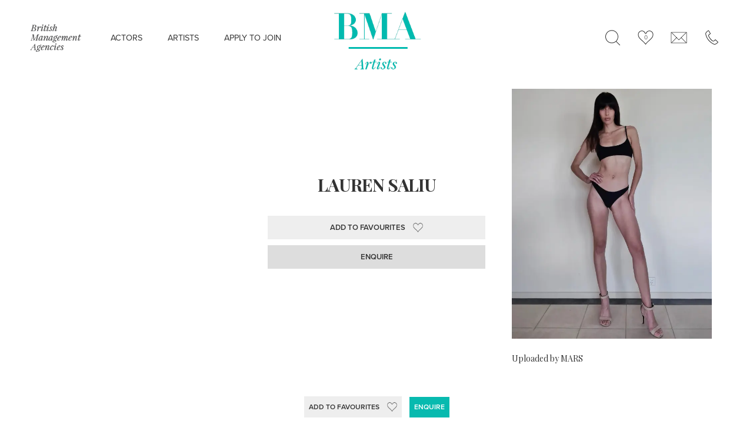

--- FILE ---
content_type: text/html; charset=UTF-8
request_url: https://bmaartists.com/129832/
body_size: 17166
content:
<!DOCTYPE html>
<html lang="en">
<head>

  <meta charset="utf-8">
<script type="text/javascript">
/* <![CDATA[ */
var gform;gform||(document.addEventListener("gform_main_scripts_loaded",function(){gform.scriptsLoaded=!0}),document.addEventListener("gform/theme/scripts_loaded",function(){gform.themeScriptsLoaded=!0}),window.addEventListener("DOMContentLoaded",function(){gform.domLoaded=!0}),gform={domLoaded:!1,scriptsLoaded:!1,themeScriptsLoaded:!1,isFormEditor:()=>"function"==typeof InitializeEditor,callIfLoaded:function(o){return!(!gform.domLoaded||!gform.scriptsLoaded||!gform.themeScriptsLoaded&&!gform.isFormEditor()||(gform.isFormEditor()&&console.warn("The use of gform.initializeOnLoaded() is deprecated in the form editor context and will be removed in Gravity Forms 3.1."),o(),0))},initializeOnLoaded:function(o){gform.callIfLoaded(o)||(document.addEventListener("gform_main_scripts_loaded",()=>{gform.scriptsLoaded=!0,gform.callIfLoaded(o)}),document.addEventListener("gform/theme/scripts_loaded",()=>{gform.themeScriptsLoaded=!0,gform.callIfLoaded(o)}),window.addEventListener("DOMContentLoaded",()=>{gform.domLoaded=!0,gform.callIfLoaded(o)}))},hooks:{action:{},filter:{}},addAction:function(o,r,e,t){gform.addHook("action",o,r,e,t)},addFilter:function(o,r,e,t){gform.addHook("filter",o,r,e,t)},doAction:function(o){gform.doHook("action",o,arguments)},applyFilters:function(o){return gform.doHook("filter",o,arguments)},removeAction:function(o,r){gform.removeHook("action",o,r)},removeFilter:function(o,r,e){gform.removeHook("filter",o,r,e)},addHook:function(o,r,e,t,n){null==gform.hooks[o][r]&&(gform.hooks[o][r]=[]);var d=gform.hooks[o][r];null==n&&(n=r+"_"+d.length),gform.hooks[o][r].push({tag:n,callable:e,priority:t=null==t?10:t})},doHook:function(r,o,e){var t;if(e=Array.prototype.slice.call(e,1),null!=gform.hooks[r][o]&&((o=gform.hooks[r][o]).sort(function(o,r){return o.priority-r.priority}),o.forEach(function(o){"function"!=typeof(t=o.callable)&&(t=window[t]),"action"==r?t.apply(null,e):e[0]=t.apply(null,e)})),"filter"==r)return e[0]},removeHook:function(o,r,t,n){var e;null!=gform.hooks[o][r]&&(e=(e=gform.hooks[o][r]).filter(function(o,r,e){return!!(null!=n&&n!=o.tag||null!=t&&t!=o.priority)}),gform.hooks[o][r]=e)}});
/* ]]> */
</script>

    <title>Lauren Saliu - BMA ARTISTS</title>
  <meta name="description" content="BMA is the world's leading model management company and an icon in the industry.">
  <meta name="viewport" content="width=device-width, initial-scale=1">
  <link rel="icon" type="image/x-icon" href="https://bmaartists.com/wp-content/themes/bma/images/favicon.png">
 <link rel="alternate" type="application/rss+xml" title="BMA ARTISTS RSS Feed" href="https://bmaartists.com/feed/" />
 <link rel="stylesheet" type="text/css" href="https://bmaartists.com/wp-content/themes/bma/style.css" media="screen" />
  <link rel="stylesheet" href="https://bmaartists.com/wp-content/themes/bma/css/normalize.css">
  <link rel="stylesheet" href="https://bmaartists.com/wp-content/themes/bma/css/skeleton.css">
  <link rel="stylesheet" href="https://bmaartists.com/wp-content/themes/bma/css/slick-theme.css">
  <link rel="stylesheet" href="https://bmaartists.com/wp-content/themes/bma/css/slick.css">
  <link rel="stylesheet" href="https://bmaartists.com/wp-content/themes/bma/css/main.css">
  <link rel="stylesheet" href="https://bmaartists.com/wp-content/themes/bma/css/mobile.css">
  <link rel="stylesheet" href="https://cdnjs.cloudflare.com/ajax/libs/font-awesome/6.5.1/css/all.min.css" integrity="sha512-DTOQO9RWCH3ppGqcWaEA1BIZOC6xxalwEsw9c2QQeAIftl+Vegovlnee1c9QX4TctnWMn13TZye+giMm8e2LwA==" crossorigin="anonymous" referrerpolicy="no-referrer" />
  <link href="https://fonts.googleapis.com/css?family=Playfair+Display:400,400i,700,700i" rel="stylesheet"> 
  <script src="https://use.typekit.net/pab6wes.js"></script>
<script>try{Typekit.load({ async: true });}catch(e){}</script>
  <meta name='robots' content='index, follow, max-image-preview:large, max-snippet:-1, max-video-preview:-1' />
	<style>img:is([sizes="auto" i], [sizes^="auto," i]) { contain-intrinsic-size: 3000px 1500px }</style>
	
	<!-- This site is optimized with the Yoast SEO plugin v26.7 - https://yoast.com/wordpress/plugins/seo/ -->
	<link rel="canonical" href="https://bmaartists.com/129832/" />
	<meta property="og:locale" content="en_GB" />
	<meta property="og:type" content="article" />
	<meta property="og:title" content="Lauren Saliu - BMA ARTISTS" />
	<meta property="og:description" content="Uploaded by MARS" />
	<meta property="og:url" content="https://bmaartists.com/129832/" />
	<meta property="og:site_name" content="BMA ARTISTS" />
	<meta property="article:modified_time" content="2023-01-09T11:37:24+00:00" />
	<meta property="og:image" content="https://bmaartists.com/129832" />
	<meta property="og:image:width" content="2048" />
	<meta property="og:image:height" content="2560" />
	<meta property="og:image:type" content="image/jpeg" />
	<meta name="twitter:card" content="summary_large_image" />
	<script type="application/ld+json" class="yoast-schema-graph">{"@context":"https://schema.org","@graph":[{"@type":"WebPage","@id":"https://bmaartists.com/129832/","url":"https://bmaartists.com/129832/","name":"Lauren Saliu - BMA ARTISTS","isPartOf":{"@id":"https://bmaartists.com/#website"},"primaryImageOfPage":{"@id":"https://bmaartists.com/129832/#primaryimage"},"image":{"@id":"https://bmaartists.com/129832/#primaryimage"},"thumbnailUrl":"https://i0.wp.com/bmaartists.com/wp-content/uploads/2023/01/129832.jpg?fit=2048%2C2560&ssl=1","datePublished":"2023-01-09T11:37:20+00:00","dateModified":"2023-01-09T11:37:24+00:00","breadcrumb":{"@id":"https://bmaartists.com/129832/#breadcrumb"},"inLanguage":"en-GB","potentialAction":[{"@type":"ReadAction","target":["https://bmaartists.com/129832/"]}]},{"@type":"ImageObject","inLanguage":"en-GB","@id":"https://bmaartists.com/129832/#primaryimage","url":"https://i0.wp.com/bmaartists.com/wp-content/uploads/2023/01/129832.jpg?fit=2048%2C2560&ssl=1","contentUrl":"https://i0.wp.com/bmaartists.com/wp-content/uploads/2023/01/129832.jpg?fit=2048%2C2560&ssl=1","width":2048,"height":2560},{"@type":"BreadcrumbList","@id":"https://bmaartists.com/129832/#breadcrumb","itemListElement":[{"@type":"ListItem","position":1,"name":"Home","item":"https://bmaartists.com/"},{"@type":"ListItem","position":2,"name":"Lauren Saliu"}]},{"@type":"WebSite","@id":"https://bmaartists.com/#website","url":"https://bmaartists.com/","name":"BMA ARTISTS","description":"","potentialAction":[{"@type":"SearchAction","target":{"@type":"EntryPoint","urlTemplate":"https://bmaartists.com/?s={search_term_string}"},"query-input":{"@type":"PropertyValueSpecification","valueRequired":true,"valueName":"search_term_string"}}],"inLanguage":"en-GB"}]}</script>
	<!-- / Yoast SEO plugin. -->


<link rel='dns-prefetch' href='//stats.wp.com' />
<link rel='preconnect' href='//i0.wp.com' />
<link rel='preconnect' href='//c0.wp.com' />
<link rel="alternate" type="application/rss+xml" title="BMA ARTISTS &raquo; Lauren  Saliu Comments Feed" href="https://bmaartists.com/feed/?attachment_id=57315" />
<link rel='stylesheet' id='wp-block-library-css' href='https://c0.wp.com/c/6.7.4/wp-includes/css/dist/block-library/style.min.css' type='text/css' media='all' />
<link rel='stylesheet' id='mediaelement-css' href='https://c0.wp.com/c/6.7.4/wp-includes/js/mediaelement/mediaelementplayer-legacy.min.css' type='text/css' media='all' />
<link rel='stylesheet' id='wp-mediaelement-css' href='https://c0.wp.com/c/6.7.4/wp-includes/js/mediaelement/wp-mediaelement.min.css' type='text/css' media='all' />
<style id='jetpack-sharing-buttons-style-inline-css' type='text/css'>
.jetpack-sharing-buttons__services-list{display:flex;flex-direction:row;flex-wrap:wrap;gap:0;list-style-type:none;margin:5px;padding:0}.jetpack-sharing-buttons__services-list.has-small-icon-size{font-size:12px}.jetpack-sharing-buttons__services-list.has-normal-icon-size{font-size:16px}.jetpack-sharing-buttons__services-list.has-large-icon-size{font-size:24px}.jetpack-sharing-buttons__services-list.has-huge-icon-size{font-size:36px}@media print{.jetpack-sharing-buttons__services-list{display:none!important}}.editor-styles-wrapper .wp-block-jetpack-sharing-buttons{gap:0;padding-inline-start:0}ul.jetpack-sharing-buttons__services-list.has-background{padding:1.25em 2.375em}
</style>
<style id='classic-theme-styles-inline-css' type='text/css'>
/*! This file is auto-generated */
.wp-block-button__link{color:#fff;background-color:#32373c;border-radius:9999px;box-shadow:none;text-decoration:none;padding:calc(.667em + 2px) calc(1.333em + 2px);font-size:1.125em}.wp-block-file__button{background:#32373c;color:#fff;text-decoration:none}
</style>
<style id='global-styles-inline-css' type='text/css'>
:root{--wp--preset--aspect-ratio--square: 1;--wp--preset--aspect-ratio--4-3: 4/3;--wp--preset--aspect-ratio--3-4: 3/4;--wp--preset--aspect-ratio--3-2: 3/2;--wp--preset--aspect-ratio--2-3: 2/3;--wp--preset--aspect-ratio--16-9: 16/9;--wp--preset--aspect-ratio--9-16: 9/16;--wp--preset--color--black: #000000;--wp--preset--color--cyan-bluish-gray: #abb8c3;--wp--preset--color--white: #ffffff;--wp--preset--color--pale-pink: #f78da7;--wp--preset--color--vivid-red: #cf2e2e;--wp--preset--color--luminous-vivid-orange: #ff6900;--wp--preset--color--luminous-vivid-amber: #fcb900;--wp--preset--color--light-green-cyan: #7bdcb5;--wp--preset--color--vivid-green-cyan: #00d084;--wp--preset--color--pale-cyan-blue: #8ed1fc;--wp--preset--color--vivid-cyan-blue: #0693e3;--wp--preset--color--vivid-purple: #9b51e0;--wp--preset--gradient--vivid-cyan-blue-to-vivid-purple: linear-gradient(135deg,rgba(6,147,227,1) 0%,rgb(155,81,224) 100%);--wp--preset--gradient--light-green-cyan-to-vivid-green-cyan: linear-gradient(135deg,rgb(122,220,180) 0%,rgb(0,208,130) 100%);--wp--preset--gradient--luminous-vivid-amber-to-luminous-vivid-orange: linear-gradient(135deg,rgba(252,185,0,1) 0%,rgba(255,105,0,1) 100%);--wp--preset--gradient--luminous-vivid-orange-to-vivid-red: linear-gradient(135deg,rgba(255,105,0,1) 0%,rgb(207,46,46) 100%);--wp--preset--gradient--very-light-gray-to-cyan-bluish-gray: linear-gradient(135deg,rgb(238,238,238) 0%,rgb(169,184,195) 100%);--wp--preset--gradient--cool-to-warm-spectrum: linear-gradient(135deg,rgb(74,234,220) 0%,rgb(151,120,209) 20%,rgb(207,42,186) 40%,rgb(238,44,130) 60%,rgb(251,105,98) 80%,rgb(254,248,76) 100%);--wp--preset--gradient--blush-light-purple: linear-gradient(135deg,rgb(255,206,236) 0%,rgb(152,150,240) 100%);--wp--preset--gradient--blush-bordeaux: linear-gradient(135deg,rgb(254,205,165) 0%,rgb(254,45,45) 50%,rgb(107,0,62) 100%);--wp--preset--gradient--luminous-dusk: linear-gradient(135deg,rgb(255,203,112) 0%,rgb(199,81,192) 50%,rgb(65,88,208) 100%);--wp--preset--gradient--pale-ocean: linear-gradient(135deg,rgb(255,245,203) 0%,rgb(182,227,212) 50%,rgb(51,167,181) 100%);--wp--preset--gradient--electric-grass: linear-gradient(135deg,rgb(202,248,128) 0%,rgb(113,206,126) 100%);--wp--preset--gradient--midnight: linear-gradient(135deg,rgb(2,3,129) 0%,rgb(40,116,252) 100%);--wp--preset--font-size--small: 13px;--wp--preset--font-size--medium: 20px;--wp--preset--font-size--large: 36px;--wp--preset--font-size--x-large: 42px;--wp--preset--spacing--20: 0.44rem;--wp--preset--spacing--30: 0.67rem;--wp--preset--spacing--40: 1rem;--wp--preset--spacing--50: 1.5rem;--wp--preset--spacing--60: 2.25rem;--wp--preset--spacing--70: 3.38rem;--wp--preset--spacing--80: 5.06rem;--wp--preset--shadow--natural: 6px 6px 9px rgba(0, 0, 0, 0.2);--wp--preset--shadow--deep: 12px 12px 50px rgba(0, 0, 0, 0.4);--wp--preset--shadow--sharp: 6px 6px 0px rgba(0, 0, 0, 0.2);--wp--preset--shadow--outlined: 6px 6px 0px -3px rgba(255, 255, 255, 1), 6px 6px rgba(0, 0, 0, 1);--wp--preset--shadow--crisp: 6px 6px 0px rgba(0, 0, 0, 1);}:where(.is-layout-flex){gap: 0.5em;}:where(.is-layout-grid){gap: 0.5em;}body .is-layout-flex{display: flex;}.is-layout-flex{flex-wrap: wrap;align-items: center;}.is-layout-flex > :is(*, div){margin: 0;}body .is-layout-grid{display: grid;}.is-layout-grid > :is(*, div){margin: 0;}:where(.wp-block-columns.is-layout-flex){gap: 2em;}:where(.wp-block-columns.is-layout-grid){gap: 2em;}:where(.wp-block-post-template.is-layout-flex){gap: 1.25em;}:where(.wp-block-post-template.is-layout-grid){gap: 1.25em;}.has-black-color{color: var(--wp--preset--color--black) !important;}.has-cyan-bluish-gray-color{color: var(--wp--preset--color--cyan-bluish-gray) !important;}.has-white-color{color: var(--wp--preset--color--white) !important;}.has-pale-pink-color{color: var(--wp--preset--color--pale-pink) !important;}.has-vivid-red-color{color: var(--wp--preset--color--vivid-red) !important;}.has-luminous-vivid-orange-color{color: var(--wp--preset--color--luminous-vivid-orange) !important;}.has-luminous-vivid-amber-color{color: var(--wp--preset--color--luminous-vivid-amber) !important;}.has-light-green-cyan-color{color: var(--wp--preset--color--light-green-cyan) !important;}.has-vivid-green-cyan-color{color: var(--wp--preset--color--vivid-green-cyan) !important;}.has-pale-cyan-blue-color{color: var(--wp--preset--color--pale-cyan-blue) !important;}.has-vivid-cyan-blue-color{color: var(--wp--preset--color--vivid-cyan-blue) !important;}.has-vivid-purple-color{color: var(--wp--preset--color--vivid-purple) !important;}.has-black-background-color{background-color: var(--wp--preset--color--black) !important;}.has-cyan-bluish-gray-background-color{background-color: var(--wp--preset--color--cyan-bluish-gray) !important;}.has-white-background-color{background-color: var(--wp--preset--color--white) !important;}.has-pale-pink-background-color{background-color: var(--wp--preset--color--pale-pink) !important;}.has-vivid-red-background-color{background-color: var(--wp--preset--color--vivid-red) !important;}.has-luminous-vivid-orange-background-color{background-color: var(--wp--preset--color--luminous-vivid-orange) !important;}.has-luminous-vivid-amber-background-color{background-color: var(--wp--preset--color--luminous-vivid-amber) !important;}.has-light-green-cyan-background-color{background-color: var(--wp--preset--color--light-green-cyan) !important;}.has-vivid-green-cyan-background-color{background-color: var(--wp--preset--color--vivid-green-cyan) !important;}.has-pale-cyan-blue-background-color{background-color: var(--wp--preset--color--pale-cyan-blue) !important;}.has-vivid-cyan-blue-background-color{background-color: var(--wp--preset--color--vivid-cyan-blue) !important;}.has-vivid-purple-background-color{background-color: var(--wp--preset--color--vivid-purple) !important;}.has-black-border-color{border-color: var(--wp--preset--color--black) !important;}.has-cyan-bluish-gray-border-color{border-color: var(--wp--preset--color--cyan-bluish-gray) !important;}.has-white-border-color{border-color: var(--wp--preset--color--white) !important;}.has-pale-pink-border-color{border-color: var(--wp--preset--color--pale-pink) !important;}.has-vivid-red-border-color{border-color: var(--wp--preset--color--vivid-red) !important;}.has-luminous-vivid-orange-border-color{border-color: var(--wp--preset--color--luminous-vivid-orange) !important;}.has-luminous-vivid-amber-border-color{border-color: var(--wp--preset--color--luminous-vivid-amber) !important;}.has-light-green-cyan-border-color{border-color: var(--wp--preset--color--light-green-cyan) !important;}.has-vivid-green-cyan-border-color{border-color: var(--wp--preset--color--vivid-green-cyan) !important;}.has-pale-cyan-blue-border-color{border-color: var(--wp--preset--color--pale-cyan-blue) !important;}.has-vivid-cyan-blue-border-color{border-color: var(--wp--preset--color--vivid-cyan-blue) !important;}.has-vivid-purple-border-color{border-color: var(--wp--preset--color--vivid-purple) !important;}.has-vivid-cyan-blue-to-vivid-purple-gradient-background{background: var(--wp--preset--gradient--vivid-cyan-blue-to-vivid-purple) !important;}.has-light-green-cyan-to-vivid-green-cyan-gradient-background{background: var(--wp--preset--gradient--light-green-cyan-to-vivid-green-cyan) !important;}.has-luminous-vivid-amber-to-luminous-vivid-orange-gradient-background{background: var(--wp--preset--gradient--luminous-vivid-amber-to-luminous-vivid-orange) !important;}.has-luminous-vivid-orange-to-vivid-red-gradient-background{background: var(--wp--preset--gradient--luminous-vivid-orange-to-vivid-red) !important;}.has-very-light-gray-to-cyan-bluish-gray-gradient-background{background: var(--wp--preset--gradient--very-light-gray-to-cyan-bluish-gray) !important;}.has-cool-to-warm-spectrum-gradient-background{background: var(--wp--preset--gradient--cool-to-warm-spectrum) !important;}.has-blush-light-purple-gradient-background{background: var(--wp--preset--gradient--blush-light-purple) !important;}.has-blush-bordeaux-gradient-background{background: var(--wp--preset--gradient--blush-bordeaux) !important;}.has-luminous-dusk-gradient-background{background: var(--wp--preset--gradient--luminous-dusk) !important;}.has-pale-ocean-gradient-background{background: var(--wp--preset--gradient--pale-ocean) !important;}.has-electric-grass-gradient-background{background: var(--wp--preset--gradient--electric-grass) !important;}.has-midnight-gradient-background{background: var(--wp--preset--gradient--midnight) !important;}.has-small-font-size{font-size: var(--wp--preset--font-size--small) !important;}.has-medium-font-size{font-size: var(--wp--preset--font-size--medium) !important;}.has-large-font-size{font-size: var(--wp--preset--font-size--large) !important;}.has-x-large-font-size{font-size: var(--wp--preset--font-size--x-large) !important;}
:where(.wp-block-post-template.is-layout-flex){gap: 1.25em;}:where(.wp-block-post-template.is-layout-grid){gap: 1.25em;}
:where(.wp-block-columns.is-layout-flex){gap: 2em;}:where(.wp-block-columns.is-layout-grid){gap: 2em;}
:root :where(.wp-block-pullquote){font-size: 1.5em;line-height: 1.6;}
</style>
<link rel='stylesheet' id='contact-form-7-css' href='https://bmaartists.com/wp-content/plugins/contact-form-7/includes/css/styles.css?ver=6.1.4' type='text/css' media='all' />
<style id='contact-form-7-inline-css' type='text/css'>
.wpcf7 .wpcf7-recaptcha iframe {margin-bottom: 0;}.wpcf7 .wpcf7-recaptcha[data-align="center"] > div {margin: 0 auto;}.wpcf7 .wpcf7-recaptcha[data-align="right"] > div {margin: 0 0 0 auto;}
</style>
<link rel='stylesheet' id='wpum-frontend-css' href='https://bmaartists.com/wp-content/plugins/wp-user-manager/assets/css/wpum.min.css?ver=2.9.13' type='text/css' media='all' />
<link rel='stylesheet' id='search-filter-plugin-styles-css' href='https://bmaartists.com/wp-content/plugins/search-filter-pro/public/assets/css/search-filter.min.css?ver=2.4.4' type='text/css' media='all' />
<script type="text/javascript" src="https://c0.wp.com/c/6.7.4/wp-includes/js/jquery/jquery.min.js" id="jquery-core-js"></script>
<script type="text/javascript" src="https://c0.wp.com/c/6.7.4/wp-includes/js/jquery/jquery-migrate.min.js" id="jquery-migrate-js"></script>
<script type="text/javascript" id="search-filter-plugin-build-js-extra">
/* <![CDATA[ */
var SF_LDATA = {"ajax_url":"https:\/\/bmaartists.com\/wp-admin\/admin-ajax.php","home_url":"https:\/\/bmaartists.com\/"};
/* ]]> */
</script>
<script type="text/javascript" src="https://bmaartists.com/wp-content/plugins/search-filter-pro/public/assets/js/search-filter-build.min.js?ver=2.4.4" id="search-filter-plugin-build-js"></script>
<script type="text/javascript" src="https://bmaartists.com/wp-content/plugins/search-filter-pro/public/assets/js/chosen.jquery.min.js?ver=2.4.4" id="search-filter-plugin-chosen-js"></script>
<script type="text/javascript" id="favorites-js-extra">
/* <![CDATA[ */
var favorites_data = {"ajaxurl":"https:\/\/bmaartists.com\/wp-admin\/admin-ajax.php","nonce":"a4b71d4286","favorite":"Add to Favourites <i class=\"sf-icon-star-empty\"><\/i>","favorited":"Remove from Favourites <i class=\"sf-icon-star-empty\"><\/i>","includecount":"","indicate_loading":"","loading_text":"Loading","loading_image":"","loading_image_active":"","loading_image_preload":"","cache_enabled":"1","button_options":{"button_type":"custom","custom_colors":false,"box_shadow":false,"include_count":false,"default":{"background_default":false,"border_default":false,"text_default":false,"icon_default":false,"count_default":false},"active":{"background_active":false,"border_active":false,"text_active":false,"icon_active":false,"count_active":false}},"authentication_modal_content":"<p>Please login to add favorites.<\/p><p><a href=\"#\" data-favorites-modal-close>Dismiss this notice<\/a><\/p>","authentication_redirect":"","dev_mode":"","logged_in":"","user_id":"0","authentication_redirect_url":"https:\/\/bmaartists.com\/wp-login.php"};
/* ]]> */
</script>
<script type="text/javascript" src="https://bmaartists.com/wp-content/plugins/favorites/assets/js/favorites.min.js?ver=2.3.6" id="favorites-js"></script>
<link rel="https://api.w.org/" href="https://bmaartists.com/wp-json/" /><link rel="alternate" title="JSON" type="application/json" href="https://bmaartists.com/wp-json/wp/v2/media/57315" /><link rel="EditURI" type="application/rsd+xml" title="RSD" href="https://bmaartists.com/xmlrpc.php?rsd" />
<meta name="generator" content="WordPress 6.7.4" />
<link rel='shortlink' href='https://bmaartists.com/?p=57315' />
<link rel="alternate" title="oEmbed (JSON)" type="application/json+oembed" href="https://bmaartists.com/wp-json/oembed/1.0/embed?url=https%3A%2F%2Fbmaartists.com%2F129832%2F" />
<link rel="alternate" title="oEmbed (XML)" type="text/xml+oembed" href="https://bmaartists.com/wp-json/oembed/1.0/embed?url=https%3A%2F%2Fbmaartists.com%2F129832%2F&#038;format=xml" />
	<style>img#wpstats{display:none}</style>
		<style type="text/css">.recentcomments a{display:inline !important;padding:0 !important;margin:0 !important;}</style>
<style>
.searchandfilter ul{display:flex;flex-wrap:wrap;gap:20px;margin:0;padding:0;list-style:none}
.searchandfilter ul>li{margin:0;padding:0}

/* Model name: its row spans 100% and the input fills the row */
.searchandfilter ul>li.sf-field-search{flex:1 1 100%}
.searchandfilter ul>li.sf-field-search input[type="text"]{width:100%!important;max-width:none}

/* 4-per-row selects */
.searchandfilter ul>li[data-sf-field-input-type="select"],
.searchandfilter ul>li[data-sf-field-input-type="range-select"]{flex:1 1 calc(25% - 20px);min-width:240px}

.searchandfilter ul>li[data-sf-field-input-type="checkbox"]{flex:1 1 100%}
.searchandfilter ul>li.sf-field-submit{order:999;flex:1 1 100%;display:flex;justify-content:flex-end}

/* Headings */
.searchandfilter h4{margin:0 0 8px;font-size:16px;font-weight:700;color:#2b2b2b}

/* Inputs + modern selects */
.searchandfilter input[type="text"],
.searchandfilter select{
  height:46px;
  border-radius:3px;
  border:1px solid #ddd;
  background:#fff;
  padding:0 16px;
  font-size:16px;
  box-shadow:0 2px 6px rgba(0,0,0,.05);
  transition:box-shadow .25s,border-color .25s;
  width:100%;
  box-sizing:border-box
}
.searchandfilter input[type="text"]:hover,
.searchandfilter select:hover{border-color:#00baaf}
.searchandfilter input[type="text"]:focus,
.searchandfilter select:focus{outline:none;border-color:#00baaf;box-shadow:0 0 0 4px rgba(0,186,175,.15)}

/* Make filter selects look like the text field (custom arrow) */
.searchandfilter select:not(.sf-range-min):not(.sf-range-max){
  -webkit-appearance:none;appearance:none;
  background-color:#fff;
  background-image:url("data:image/svg+xml;utf8,<svg xmlns='http://www.w3.org/2000/svg' width='14' height='14' viewBox='0 0 24 24' fill='none' stroke='%23888' stroke-width='2' stroke-linecap='round' stroke-linejoin='round'><polyline points='6 9 12 15 18 9'/></svg>");
  background-repeat:no-repeat;background-position:right 14px center;background-size:14px 14px;
  padding-right:44px;line-height:normal
}

/* Age min/max: keep native look and remove duplicate arrow */
.searchandfilter select.sf-range-min,
.searchandfilter select.sf-range-max{
  -webkit-appearance:auto;appearance:auto;
  background-image:none!important;background-color:#fff;
  padding:2px 10px;line-height:normal;height:auto;width:auto;min-width:70px
}

/* Plugin containers full width */
.searchandfilter .chosen-container,.searchandfilter .select2-container{width:100%!important}

/* Ethnicity grid */
.searchandfilter li.sf-field-post-meta-ethnicity>ul{display:grid;grid-template-columns:repeat(4,minmax(220px,1fr));gap:14px 28px;margin:8px 0 0 0;padding:0;list-style:none}
.searchandfilter li.sf-field-post-meta-ethnicity>ul>li{display:flex!important;justify-content:flex-start!important;align-items:center!important;gap:8px;width:100%;margin:0;padding:2px 0}
.searchandfilter li.sf-field-post-meta-ethnicity input[type="checkbox"]{width:18px;height:18px;margin:0;flex:0 0 auto}
.searchandfilter li.sf-field-post-meta-ethnicity label{flex:1 1 auto;min-width:0;margin:0;line-height:1.35;display:inline-flex;align-items:flex-start;gap:6px;white-space:normal;overflow-wrap:anywhere}
.searchandfilter li.sf-field-post-meta-ethnicity .sf-count{color:#888;font-weight:500}
.searchandfilter li.sf-field-post-meta-ethnicity>ul>li ul{margin:6px 0 0 28px;padding:0;list-style:none}

/* Category masonry columns + aligned children */
.searchandfilter li.sf-field-category>ul{display:block!important;column-count:4;column-gap:28px;margin:8px 0 0 0;padding:0;list-style:none}
.searchandfilter li.sf-field-category>ul>li{break-inside:avoid;-webkit-column-break-inside:avoid;page-break-inside:avoid;display:grid!important;grid-template-columns:22px 1fr;align-items:start;gap:8px;width:100%;margin:0 0 10px 0;padding:0}
.searchandfilter li.sf-field-category input[type="checkbox"]{grid-column:1/2;width:18px;height:18px;margin-top:2px;flex:0 0 auto}
.searchandfilter li.sf-field-category label{grid-column:2/3;flex:1 1 auto;min-width:0;margin:0;line-height:1.35;display:block;white-space:normal;overflow-wrap:anywhere}
.searchandfilter li.sf-field-category .sf-count{color:#888;font-weight:500}
.searchandfilter li.sf-field-category>ul>li ul{grid-column:2/3;grid-row:2/3;display:flex!important;flex-direction:column;gap:10px;margin:-2px 0 0 -30px;padding:0;list-style:none}
.searchandfilter li.sf-field-category>ul>li ul>li{display:flex!important;align-items:flex-start!important;gap:8px;margin:0;padding:6px 0;width:100%}
.searchandfilter li.sf-field-category>ul>li ul input[type="checkbox"]{width:18px;height:18px;margin:0}

/* Submit button */
.searchandfilter input[type="submit"]{
  height:46px;padding:0 18px;
  border-radius:3px;
  border:1px solid #00baaf;background:#00baaf;color:#fff;
  font-weight:600;cursor:pointer;transition:transform .05s,box-shadow .25s
}
.searchandfilter input[type="submit"]:hover{box-shadow:0 6px 16px rgba(0,186,175,.25)}
.searchandfilter input[type="submit"]:active{transform:translateY(1px)}

/* Responsive */
@media (max-width:1024px){
  .searchandfilter ul>li[data-sf-field-input-type="select"],
  .searchandfilter ul>li[data-sf-field-input-type="range-select"]{flex-basis:calc(50% - 20px)}
  .searchandfilter li.sf-field-post-meta-ethnicity>ul{grid-template-columns:repeat(2,minmax(220px,1fr))}
  .searchandfilter li.sf-field-category>ul{column-count:2}
}
@media (max-width:640px){
  .searchandfilter ul>li[data-sf-field-input-type="select"],
  .searchandfilter ul>li[data-sf-field-input-type="range-select"]{flex-basis:100%}
  .searchandfilter li.sf-field-post-meta-ethnicity>ul{grid-template-columns:1fr}
  .searchandfilter li.sf-field-category>ul{column-count:1}
}

li.sf-field-search label{width:100%!important}

/* === Two-column layout for combobox dropdowns === */
/* Chosen */
.searchandfilter [data-sf-combobox="1"] .chosen-drop .chosen-results{
  display:grid!important;grid-template-columns:repeat(2,minmax(0,1fr));
  column-gap:12px;row-gap:6px;padding:0 8px 8px 8px
}
.searchandfilter [data-sf-combobox="1"] .chosen-drop .chosen-results li{
  display:block!important;margin:0;padding:6px 8px;line-height:1.25;white-space:normal;word-break:break-word
}
.searchandfilter [data-sf-combobox="1"] .chosen-drop .chosen-results li.no-results,
.searchandfilter [data-sf-combobox="1"] .chosen-drop .chosen-results li.group-result{grid-column:1/-1}

/* Select2 */
.searchandfilter [data-sf-combobox="1"] .select2-results__options{
  display:grid!important;grid-template-columns:repeat(2,minmax(0,1fr));
  column-gap:12px;row-gap:6px;padding:4px 8px 8px 8px
}
.searchandfilter [data-sf-combobox="1"] .select2-results__option{white-space:normal;line-height:1.25}

/* Keep dropdown as wide as field */
.searchandfilter [data-sf-combobox="1"] .chosen-drop,
.searchandfilter [data-sf-combobox="1"] .select2-dropdown{width:100%!important}

@media (max-width:640px){
  .searchandfilter [data-sf-combobox="1"] .chosen-drop .chosen-results,
  .searchandfilter [data-sf-combobox="1"] .select2-results__options{grid-template-columns:1fr}
}
.chosen-container .chosen-results li{width:100%}

/* === Chosen selects styled like the model-name input (flat, rounded=3px) === */
.searchandfilter .chosen-container{font-size:16px}

/* The closed select */
.searchandfilter .chosen-container-single .chosen-single{
  position:relative;display:flex;align-items:center;
  height:46px;line-height:46px;
  padding:0 44px 0 16px;
  border:1px solid #ddd!important;
  border-radius:3px!important;
  background:#fff!important;
  box-shadow:0 2px 6px rgba(0,0,0,.05)!important;
  color:#1f1f1f;text-decoration:none
}

/* text inside */
.searchandfilter .chosen-container-single .chosen-single span{
  margin:0;overflow:hidden;text-overflow:ellipsis;white-space:nowrap
}

/* kill old arrow sprite + add clean chevron */
.searchandfilter .chosen-container-single .chosen-single div{width:44px;height:46px;right:0;top:0}
.searchandfilter .chosen-container-single .chosen-single div b{background:none!important}
.searchandfilter .chosen-container-single .chosen-single::after{
  content:"";position:absolute;right:14px;top:50%;transform:translateY(-50%);
  width:14px;height:14px;background:url("data:image/svg+xml;utf8,<svg xmlns='http://www.w3.org/2000/svg' width='14' height='14' viewBox='0 0 24 24' fill='none' stroke='%23888' stroke-width='2' stroke-linecap='round' stroke-linejoin='round'><polyline points='6 9 12 15 18 9'/></svg>") no-repeat center/14px 14px;pointer-events:none
}

/* hover/focus */
.searchandfilter .chosen-container-active .chosen-single{
  border-color:#00baaf!important;box-shadow:0 0 0 4px rgba(0,186,175,.15)!important
}

/* Dropdown panel */
.searchandfilter .chosen-container .chosen-drop{
  margin-top:-1px;border:1px solid #ddd;border-top:0;
  border-radius:0 0 3px 3px;
  background:#fff;box-shadow:0 12px 24px rgba(0,0,0,.08)
}

/* Search box inside dropdown */
.searchandfilter .chosen-container-single .chosen-search{padding:8px}
.searchandfilter .chosen-container-single .chosen-search input[type=text]{
  height:40px;line-height:40px;border:1px solid #ddd;border-radius:3px;
  padding:0 12px 0 36px;background:#fff!important;
  background-image:url("data:image/svg+xml;utf8,<svg xmlns='http://www.w3.org/2000/svg' width='16' height='16' viewBox='0 0 24 24' fill='none' stroke='%23999' stroke-width='2' stroke-linecap='round' stroke-linejoin='round'><circle cx='11' cy='11' r='7'/><line x1='21' y1='21' x2='16.65' y2='16.65'/></svg>");
  background-repeat:no-repeat;background-position:10px center;background-size:16px
}

/* Options */
.searchandfilter .chosen-container .chosen-results{
  margin:0 8px 10px 8px;padding:0;max-height:300px;overflow:auto
}
.searchandfilter .chosen-container .chosen-results li{
  border-radius:3px;
  padding:8px 10px;margin:2px 0;white-space:normal;line-height:1.25
}
.searchandfilter .chosen-container .chosen-results li.highlighted{background:#00baaf;color:#fff}

/* Multi (if any) chips */
.searchandfilter .chosen-container-multi .chosen-choices{
  min-height:46px;border:1px solid #ddd;border-radius:3px;
  background:#fff;box-shadow:0 2px 6px rgba(0,0,0,.05);
  padding:6px 8px;display:flex;flex-wrap:wrap;gap:6px
}

/* Ensure our style wins */
.searchandfilter .chosen-container-single .chosen-single,
.searchandfilter .chosen-container .chosen-results li,
.searchandfilter .chosen-container .chosen-drop{background-image:none!important}

/* Heading style override */
.searchandfilter h4{
  margin:0 0 4px;
  font-size:20px;
  font-weight:600;
  line-height:20px;
  color:#000;
  font-family:"Proxima Nova", Sans-serif
}
	
li.sf-field-post-meta-ethnicity, li.sf-field-category {
    margin-top: 30px !important;
}
/* Age range (min/max) — match the look of other selects */
.searchandfilter li.sf-field-post-meta-age .sf-meta-range-select-fromto{
  display: flex;
  align-items: center;
  gap: 12px;
}
.searchandfilter li.sf-field-post-meta-age select.sf-range-min,
.searchandfilter li.sf-field-post-meta-age select.sf-range-max{
  -webkit-appearance: none !important;
  appearance: none !important;
  height: 46px !important;
  line-height: 46px;
  min-width: 110px;
  border: 1px solid #ddd;
  border-radius: 3px;
  padding: 0 5px;
  padding-right: 0px;
  background: #fff
    url("data:image/svg+xml;utf8,<svg xmlns='http://www.w3.org/2000/svg' width='14' height='14' viewBox='0 0 24 24' fill='none' stroke='%23888' stroke-width='2' stroke-linecap='round' stroke-linejoin='round'><polyline points='6 9 12 15 18 9'/></svg>")
    no-repeat right 14px center / 14px 14px;
  box-shadow: 0 2px 6px rgba(0,0,0,.05);
}
.searchandfilter li.sf-field-post-meta-age select.sf-range-min:hover,
.searchandfilter li.sf-field-post-meta-age select.sf-range-max:hover{
  border-color:#00baaf;
}
.searchandfilter li.sf-field-post-meta-age select.sf-range-min:focus,
.searchandfilter li.sf-field-post-meta-age select.sf-range-max:focus{
  outline:none;
  border-color:#00baaf;
  box-shadow:0 0 0 4px rgba(0,186,175,.15);
}

/* Center the 'to' separator */
.searchandfilter li.sf-field-post-meta-age .sf-range-values-seperator{
  display:inline-flex;
  align-items:center;
  height:46px;
  line-height:46px;
  margin:0;
}
.searchandfilter ul>li.sf-field-submit {
    border-top: 1px solid #00000014;
    padding: 20px 0;
    margin-top: 30px;    text-align: center;
}
	
.searchandfilter input[type="submit"] {
    height: 55px;
    padding: 0px 18px;
    border-radius: 3px;
    border: 1px solid #00baaf;
    background: #00baaf;
    color: #fff;
    cursor: pointer;
    transition: transform .05s,box-shadow .25s;
    min-width: 250px;
    margin: 0 0 4px;
    font-size: 20px;
    font-weight: 600;
    line-height: 20px;
    font-family: "Proxima Nova", Sans-serif;
}
	
.searchandfilter li.sf-field-category label {
    font-size: 16px;
    text-transform: uppercase;
}
.searchandfilter li.sf-field-post-meta-ethnicity label {
    font-size: 16px;
    text-transform: uppercase;
}
</style>

		<style type="text/css" id="wp-custom-css">
			.searchandfilter ul li ul li ul {
    margin-left: 0px;
} 
.sf-level-1 {display:flex!important}

.searchandfilter ul li {
    display: inline-block !important;
    width: 50%;
    vertical-align: bottom;
}
@media only screen and (max-width: 600px) {.searchandfilter ul li {
    display: inline-block !important;
    width: 100%;
    vertical-align: bottom;
}}		</style>
		 
</head>
<body class="">  

<nav class="nav-hide">
	<div class="mobilemenu-holder">
          <ul id="menu" class="navlist"><li id="menu-item-20436" class="menu-item menu-item-type-taxonomy menu-item-object-category menu-item-20436"><a href="https://bmaartists.com/category/actors/actors-men/">Male Actors</a></li>
<li id="menu-item-20435" class="menu-item menu-item-type-taxonomy menu-item-object-category menu-item-20435"><a href="https://bmaartists.com/category/actors/actors-women/">Female Actors</a></li>
<li id="menu-item-20434" class="menu-item menu-item-type-taxonomy menu-item-object-category menu-item-20434"><a href="https://bmaartists.com/category/actors/actors-children/">Child Actors</a></li>
<li id="menu-item-20437" class="menu-item menu-item-type-taxonomy menu-item-object-category menu-item-20437"><a href="https://bmaartists.com/category/artists/child-characters/">Child Characters</a></li>
<li id="menu-item-20438" class="menu-item menu-item-type-taxonomy menu-item-object-category menu-item-20438"><a href="https://bmaartists.com/category/artists/female-artists/">Female Artists</a></li>
<li id="menu-item-20439" class="menu-item menu-item-type-taxonomy menu-item-object-category menu-item-20439"><a href="https://bmaartists.com/category/artists/male-artists/">Male Artists</a></li>
<li id="menu-item-20440" class="menu-item menu-item-type-taxonomy menu-item-object-category menu-item-20440"><a href="https://bmaartists.com/category/artists/presenters/">Presenters</a></li>
<li id="menu-item-20441" class="menu-item menu-item-type-taxonomy menu-item-object-category menu-item-20441"><a href="https://bmaartists.com/category/artists/voice-over-artists/">Voice Over Artists</a></li>
<li id="menu-item-1299" class="menu-item menu-item-type-post_type menu-item-object-page menu-item-1299"><a href="https://bmaartists.com/advanced-search/">Search</a></li>
<li id="menu-item-27848" class="menu-item menu-item-type-post_type menu-item-object-page menu-item-27848"><a href="https://bmaartists.com/apply-to-join/">Apply to join</a></li>
</ul>          </div>
        </nav>
<header class="animate">
    <div class="container textleft">
      <div class="row">
      	<div class="twelve columns">
        	<a href="https://bmaartists.com"><img src="https://bmaartists.com/wp-content/themes/bma/images/logo-txt.png" alt="British Management Agencies" id="logo-txt" class="animate"></a>
            
            <a href="https://bmaartists.com"><img src="https://bmaartists.com/wp-content/themes/bma/images/BMA-models-logo.png" alt="BMA models" id="logo" class="animate" /></a>
            <ul id="mainmenu" class="navlist"><li id="menu-item-1685" class="menu-item menu-item-type-taxonomy menu-item-object-category menu-item-has-children menu-item-1685"><a href="https://bmaartists.com/category/actors/">Actors</a>
<ul class="sub-menu">
	<li id="menu-item-1677" class="menu-item menu-item-type-taxonomy menu-item-object-category menu-item-1677"><a href="https://bmaartists.com/category/actors/actors-women/">WOMEN</a></li>
	<li id="menu-item-1678" class="menu-item menu-item-type-taxonomy menu-item-object-category menu-item-1678"><a href="https://bmaartists.com/category/actors/actors-men/">MEN</a></li>
	<li id="menu-item-49650" class="menu-item menu-item-type-taxonomy menu-item-object-category menu-item-49650"><a href="https://bmaartists.com/category/actors/actors-non-binary/">NON-BINARY</a></li>
	<li id="menu-item-1676" class="menu-item menu-item-type-taxonomy menu-item-object-category menu-item-1676"><a href="https://bmaartists.com/category/actors/actors-children/">CHILDREN</a></li>
</ul>
</li>
<li id="menu-item-1679" class="menu-item menu-item-type-taxonomy menu-item-object-category menu-item-has-children menu-item-1679"><a href="https://bmaartists.com/category/artists/">Artists</a>
<ul class="sub-menu">
	<li id="menu-item-1681" class="menu-item menu-item-type-taxonomy menu-item-object-category menu-item-1681"><a href="https://bmaartists.com/category/artists/female-artists/">FEMALE ARTISTS</a></li>
	<li id="menu-item-1682" class="menu-item menu-item-type-taxonomy menu-item-object-category menu-item-1682"><a href="https://bmaartists.com/category/artists/male-artists/">MALE ARTISTS</a></li>
	<li id="menu-item-49651" class="menu-item menu-item-type-taxonomy menu-item-object-category menu-item-49651"><a href="https://bmaartists.com/category/artists/non-binary-artists/">NON-BINARY ARTISTS</a></li>
	<li id="menu-item-1680" class="menu-item menu-item-type-taxonomy menu-item-object-category menu-item-1680"><a href="https://bmaartists.com/category/artists/child-characters/">CHILD ARTISTS</a></li>
	<li id="menu-item-1684" class="menu-item menu-item-type-taxonomy menu-item-object-category menu-item-1684"><a href="https://bmaartists.com/category/artists/voice-over-artists/">VOICE OVER ARTISTS</a></li>
	<li id="menu-item-1683" class="menu-item menu-item-type-taxonomy menu-item-object-category menu-item-1683"><a href="https://bmaartists.com/category/artists/presenters/">PRESENTERS</a></li>
</ul>
</li>
<li id="menu-item-27849" class="menu-item menu-item-type-post_type menu-item-object-page menu-item-27849"><a href="https://bmaartists.com/apply-to-join/">Apply to join</a></li>
</ul>            <div class="navbar-toggle animate" title="Menu">
                <div class="bar1"></div>
                <div class="bar2"></div>
                <div class="bar4"></div>
                <div class="bar3"></div>
            </div>
             <div class="submenu animate textright">
            	<ul>
                	<li class="submenu1"><a href="https://bmaartists.com/advanced-search">&nbsp;</a></li>
                    <li class="submenu4"><a href="https://bmaartists.com/favourites" class="usercounter">&nbsp;</a></li>
                    <li class="submenu3"><a href="mailto:info@bmaartists.com">&nbsp;</a></li>
                    <li class="phonedesk"><a href="javascript:void(0);">&nbsp;</a></li>
                </ul>
            </div>
		</div>	 
      </div>
    </div>
  </header>
<span class="simplefavorites-user-count" data-posttypes="all" data-siteid="1">0</span>				  
<!-- Overlays -->
<div class="model-detail-links-fixed animate-sl">
<div class="model-detail-links">
	<div class="model-detail-link model-detail-add animate"><button class="simplefavorite-button" data-postid="57315" data-siteid="1" data-groupid="1" data-favoritecount="0" style="">Add to Favourites <i class="sf-icon-star-empty"></i></button></div>
    <div class="model-detail-link model-detail-book animate">ENQUIRE</div>
    </div>
</div>
   
     
     
       
    
 <section class="modelpolaroid model-book animate_slow">
 	<div>
  	<div class="container">
      <div class="row">
      <div class="modelpolaroid-close"></div>
      <div class="full-width columnsfull">
        <div class="bookslider animate_slow_delay">
        <div class="responsiveimage-cont">
        <div class="valign_parent">
        <div class="valign_child">
        <div class="globalmax_md">
        <h3 style="text-transform:uppercase;">ENQUIRE ABOUT Lauren  Saliu</h3>
        <p>+44 (0)2038 468 468</p>
        
                <div class='gf_browser_chrome gform_wrapper gform_legacy_markup_wrapper gform-theme--no-framework' data-form-theme='legacy' data-form-index='0' id='gform_wrapper_1' ><div id='gf_1' class='gform_anchor' tabindex='-1'></div><form method='post' enctype='multipart/form-data' target='gform_ajax_frame_1' id='gform_1'  action='/129832/#gf_1' data-formid='1' novalidate>
                        <div class='gform-body gform_body'><ul id='gform_fields_1' class='gform_fields top_label form_sublabel_below description_below validation_below'><li id="field_1_1" class="gfield gfield--type-text gfield--input-type-text gf_left_half gfield_contains_required field_sublabel_below gfield--no-description field_description_below field_validation_below gfield_visibility_visible"  ><label class='gfield_label gform-field-label' for='input_1_1'>Name<span class="gfield_required"><span class="gfield_required gfield_required_asterisk">*</span></span></label><div class='ginput_container ginput_container_text'><input name='input_1' id='input_1_1' type='text' value='' class='large'     aria-required="true" aria-invalid="false"   /></div></li><li id="field_1_8" class="gfield gfield--type-text gfield--input-type-text gf_right_half field_sublabel_below gfield--no-description field_description_below field_validation_below gfield_visibility_visible"  ><label class='gfield_label gform-field-label' for='input_1_8'>Company Name</label><div class='ginput_container ginput_container_text'><input name='input_8' id='input_1_8' type='text' value='' class='large'      aria-invalid="false"   /></div></li><li id="field_1_2" class="gfield gfield--type-email gfield--input-type-email gf_left_half gfield_contains_required field_sublabel_below gfield--no-description field_description_below field_validation_below gfield_visibility_visible"  ><label class='gfield_label gform-field-label' for='input_1_2'>Email<span class="gfield_required"><span class="gfield_required gfield_required_asterisk">*</span></span></label><div class='ginput_container ginput_container_email'>
                            <input name='input_2' id='input_1_2' type='email' value='' class='large'    aria-required="true" aria-invalid="false"  />
                        </div></li><li id="field_1_6" class="gfield gfield--type-text gfield--input-type-text gf_right_half gfield_contains_required field_sublabel_below gfield--no-description field_description_below field_validation_below gfield_visibility_visible"  ><label class='gfield_label gform-field-label' for='input_1_6'>Phone<span class="gfield_required"><span class="gfield_required gfield_required_asterisk">*</span></span></label><div class='ginput_container ginput_container_text'><input name='input_6' id='input_1_6' type='text' value='' class='large'     aria-required="true" aria-invalid="false"   /></div></li><li id="field_1_3" class="gfield gfield--type-textarea gfield--input-type-textarea gf_left_half gfield_contains_required field_sublabel_below gfield--no-description field_description_below field_validation_below gfield_visibility_visible"  ><label class='gfield_label gform-field-label' for='input_1_3'>Message<span class="gfield_required"><span class="gfield_required gfield_required_asterisk">*</span></span></label><div class='ginput_container ginput_container_textarea'><textarea name='input_3' id='input_1_3' class='textarea large'     aria-required="true" aria-invalid="false"   rows='10' cols='50'></textarea></div></li><li id="field_1_5" class="gfield gfield--type-checkbox gfield--type-choice gfield--input-type-checkbox gf_list_inline gf_right_half gfield_contains_required field_sublabel_below gfield--no-description field_description_below field_validation_below gfield_visibility_visible"  ><label class='gfield_label gform-field-label gfield_label_before_complex' >I agree to receive information from you by email regarding your products and services<span class="gfield_required"><span class="gfield_required gfield_required_asterisk">*</span></span></label><div class='ginput_container ginput_container_checkbox'><ul class='gfield_checkbox' id='input_1_5'><li class='gchoice gchoice_1_5_1'>
								<input class='gfield-choice-input' name='input_5.1' type='checkbox'  value='I agree'  id='choice_1_5_1'   />
								<label for='choice_1_5_1' id='label_1_5_1' class='gform-field-label gform-field-label--type-inline'>I agree</label>
							</li></ul></div></li><li id="field_1_9" class="gfield gfield--type-fileupload gfield--input-type-fileupload gf_left_third field_sublabel_below gfield--no-description field_description_below field_validation_below gfield_visibility_visible"  ><label class='gfield_label gform-field-label' for='input_1_9'>Additional documents</label><div class='ginput_container ginput_container_fileupload'><input type='hidden' name='MAX_FILE_SIZE' value='8388608' /><input name='input_9' id='input_1_9' type='file' class='medium' aria-describedby="gfield_upload_rules_1_9" onchange='javascript:gformValidateFileSize( this, 8388608 );'  /><span class='gfield_description gform_fileupload_rules' id='gfield_upload_rules_1_9'>Max. file size: 8 MB.</span><div class='gfield_description validation_message gfield_validation_message validation_message--hidden-on-empty' id='live_validation_message_1_9'></div> </div></li><li id="field_1_10" class="gfield gfield--type-captcha gfield--input-type-captcha gfield--width-full field_sublabel_below gfield--no-description field_description_below field_validation_below gfield_visibility_visible"  ><label class='gfield_label gform-field-label' for='input_1_10'>CAPTCHA</label><div id='input_1_10' class='ginput_container ginput_recaptcha' data-sitekey='6LeB2WgqAAAAANwEJ0XPNhmxtkNA6KrKD4Nj0iHc'  data-theme='light' data-tabindex='0'  data-badge=''></div></li><li id="field_1_4" class="gfield gfield--type-hidden gfield--input-type-hidden gform_hidden field_sublabel_below gfield--no-description field_description_below field_validation_below gfield_visibility_visible"  ><div class='ginput_container ginput_container_text'><input name='input_4' id='input_1_4' type='hidden' class='gform_hidden'  aria-invalid="false" value='Lauren  Saliu' /></div></li></ul></div>
        <div class='gform-footer gform_footer top_label'> <input type='submit' id='gform_submit_button_1' class='gform_button button' onclick='gform.submission.handleButtonClick(this);' data-submission-type='submit' value='Submit'  /> <input type='hidden' name='gform_ajax' value='form_id=1&amp;title=&amp;description=&amp;tabindex=0&amp;theme=legacy&amp;styles=[]&amp;hash=9cd261ea0d65a29d2a52c1b6b9e42a22' />
            <input type='hidden' class='gform_hidden' name='gform_submission_method' data-js='gform_submission_method_1' value='iframe' />
            <input type='hidden' class='gform_hidden' name='gform_theme' data-js='gform_theme_1' id='gform_theme_1' value='legacy' />
            <input type='hidden' class='gform_hidden' name='gform_style_settings' data-js='gform_style_settings_1' id='gform_style_settings_1' value='[]' />
            <input type='hidden' class='gform_hidden' name='is_submit_1' value='1' />
            <input type='hidden' class='gform_hidden' name='gform_submit' value='1' />
            
            <input type='hidden' class='gform_hidden' name='gform_unique_id' value='' />
            <input type='hidden' class='gform_hidden' name='state_1' value='WyJbXSIsIjNiNWUyOGNiMzA2Mzk2ZjJiNTIwYmJlM2I3Y2RlZDRkIl0=' />
            <input type='hidden' autocomplete='off' class='gform_hidden' name='gform_target_page_number_1' id='gform_target_page_number_1' value='0' />
            <input type='hidden' autocomplete='off' class='gform_hidden' name='gform_source_page_number_1' id='gform_source_page_number_1' value='1' />
            <input type='hidden' name='gform_field_values' value='' />
            
        </div>
                        </form>
                        </div>
		                <iframe style='display:none;width:0px;height:0px;' src='about:blank' name='gform_ajax_frame_1' id='gform_ajax_frame_1' title='This iframe contains the logic required to handle Ajax powered Gravity Forms.'></iframe>
		                <script type="text/javascript">
/* <![CDATA[ */
 gform.initializeOnLoaded( function() {gformInitSpinner( 1, 'https://bmaartists.com/wp-content/plugins/gravityforms/images/spinner.svg', true );jQuery('#gform_ajax_frame_1').on('load',function(){var contents = jQuery(this).contents().find('*').html();var is_postback = contents.indexOf('GF_AJAX_POSTBACK') >= 0;if(!is_postback){return;}var form_content = jQuery(this).contents().find('#gform_wrapper_1');var is_confirmation = jQuery(this).contents().find('#gform_confirmation_wrapper_1').length > 0;var is_redirect = contents.indexOf('gformRedirect(){') >= 0;var is_form = form_content.length > 0 && ! is_redirect && ! is_confirmation;var mt = parseInt(jQuery('html').css('margin-top'), 10) + parseInt(jQuery('body').css('margin-top'), 10) + 100;if(is_form){jQuery('#gform_wrapper_1').html(form_content.html());if(form_content.hasClass('gform_validation_error')){jQuery('#gform_wrapper_1').addClass('gform_validation_error');} else {jQuery('#gform_wrapper_1').removeClass('gform_validation_error');}setTimeout( function() { /* delay the scroll by 50 milliseconds to fix a bug in chrome */ jQuery(document).scrollTop(jQuery('#gform_wrapper_1').offset().top - mt); }, 50 );if(window['gformInitDatepicker']) {gformInitDatepicker();}if(window['gformInitPriceFields']) {gformInitPriceFields();}var current_page = jQuery('#gform_source_page_number_1').val();gformInitSpinner( 1, 'https://bmaartists.com/wp-content/plugins/gravityforms/images/spinner.svg', true );jQuery(document).trigger('gform_page_loaded', [1, current_page]);window['gf_submitting_1'] = false;}else if(!is_redirect){var confirmation_content = jQuery(this).contents().find('.GF_AJAX_POSTBACK').html();if(!confirmation_content){confirmation_content = contents;}jQuery('#gform_wrapper_1').replaceWith(confirmation_content);jQuery(document).scrollTop(jQuery('#gf_1').offset().top - mt);jQuery(document).trigger('gform_confirmation_loaded', [1]);window['gf_submitting_1'] = false;wp.a11y.speak(jQuery('#gform_confirmation_message_1').text());}else{jQuery('#gform_1').append(contents);if(window['gformRedirect']) {gformRedirect();}}jQuery(document).trigger("gform_pre_post_render", [{ formId: "1", currentPage: "current_page", abort: function() { this.preventDefault(); } }]);        if (event && event.defaultPrevented) {                return;        }        const gformWrapperDiv = document.getElementById( "gform_wrapper_1" );        if ( gformWrapperDiv ) {            const visibilitySpan = document.createElement( "span" );            visibilitySpan.id = "gform_visibility_test_1";            gformWrapperDiv.insertAdjacentElement( "afterend", visibilitySpan );        }        const visibilityTestDiv = document.getElementById( "gform_visibility_test_1" );        let postRenderFired = false;        function triggerPostRender() {            if ( postRenderFired ) {                return;            }            postRenderFired = true;            gform.core.triggerPostRenderEvents( 1, current_page );            if ( visibilityTestDiv ) {                visibilityTestDiv.parentNode.removeChild( visibilityTestDiv );            }        }        function debounce( func, wait, immediate ) {            var timeout;            return function() {                var context = this, args = arguments;                var later = function() {                    timeout = null;                    if ( !immediate ) func.apply( context, args );                };                var callNow = immediate && !timeout;                clearTimeout( timeout );                timeout = setTimeout( later, wait );                if ( callNow ) func.apply( context, args );            };        }        const debouncedTriggerPostRender = debounce( function() {            triggerPostRender();        }, 200 );        if ( visibilityTestDiv && visibilityTestDiv.offsetParent === null ) {            const observer = new MutationObserver( ( mutations ) => {                mutations.forEach( ( mutation ) => {                    if ( mutation.type === 'attributes' && visibilityTestDiv.offsetParent !== null ) {                        debouncedTriggerPostRender();                        observer.disconnect();                    }                });            });            observer.observe( document.body, {                attributes: true,                childList: false,                subtree: true,                attributeFilter: [ 'style', 'class' ],            });        } else {            triggerPostRender();        }    } );} ); 
/* ]]> */
</script>
        </div>
        </div>
        </div>
        </div>
        </div>
       </div>
      </div>
     </div>
   </div>
  </section>
  <!-- Overlays -->
  
  
  <section class="model-detail headerbreak waypopintIn contentpadding_med contentpadding_notop">
  <div id="phone-holder">
 <div class="container">
      <div class="row"><div class="eleven columns textright">
         <h2>+44 (0)2038 468 468</h2>
        </div>
      	<div class="one columns textright">
        <div class="navbar-close" title="Menu">
                <div class="bar1"></div>
                <div class="bar3"></div>
            </div>
        </div>
        
        </div>
  </div>
</div>    <div class="containergrid">
        <div class="row valign_parent_res">
            <div class="one-third columnsfull valign_child_res">
               <div class="grid-holder">
               <div class="responsiveimage responsiveimage-ratio7" style="background-image: url(             			 );"></div>
               </div>
             </div>
             <div class="one-third columnsfull valign_child_res textcenter">
               <div class="grid-holder">
               	<h1>Lauren  Saliu</h1>
                <div class="model-detail-links">
                	<div class="row">
                    	<div class="full-width columnsfull">
                	<div class="model-detail-link model-detail-add animate"><button class="simplefavorite-button" data-postid="57315" data-siteid="1" data-groupid="1" data-favoritecount="0" style="">Add to Favourites <i class="sf-icon-star-empty"></i></button></div>  
                    	</div>
                          
		    		                                        
                                        
                    					                    
                     
                                                               
                                         
					                    	                     	 					                                                               <div class="one-half columnsfull" style="display:none;"> 
                     <div class="model-detail-link model-detail-print print-card animate">PRINT CARD</div>
                     </div>
                     <div class="full-width columnsfull">
                    <div class="model-detail-link model-detail-book animate" style="background-color:#ddd;">ENQUIRE</div>
                    </div>
                    </div>
                </div>
               </div>
             </div>
             <div class="one-third columnsfull valign_child_res">
               <div class="grid-holder">
               <div class="model-detail-content"><p class="attachment"><a href="https://i0.wp.com/bmaartists.com/wp-content/uploads/2023/01/129832.jpg?ssl=1"><img fetchpriority="high" decoding="async" width="600" height="750" src="https://i0.wp.com/bmaartists.com/wp-content/uploads/2023/01/129832.jpg?fit=600%2C750&amp;ssl=1" class="attachment-medium size-medium" alt="" srcset="https://i0.wp.com/bmaartists.com/wp-content/uploads/2023/01/129832.jpg?w=2048&amp;ssl=1 2048w, https://i0.wp.com/bmaartists.com/wp-content/uploads/2023/01/129832.jpg?resize=600%2C750&amp;ssl=1 600w, https://i0.wp.com/bmaartists.com/wp-content/uploads/2023/01/129832.jpg?resize=900%2C1125&amp;ssl=1 900w, https://i0.wp.com/bmaartists.com/wp-content/uploads/2023/01/129832.jpg?resize=768%2C960&amp;ssl=1 768w, https://i0.wp.com/bmaartists.com/wp-content/uploads/2023/01/129832.jpg?resize=1229%2C1536&amp;ssl=1 1229w, https://i0.wp.com/bmaartists.com/wp-content/uploads/2023/01/129832.jpg?resize=1638%2C2048&amp;ssl=1 1638w, https://i0.wp.com/bmaartists.com/wp-content/uploads/2023/01/129832.jpg?resize=440%2C550&amp;ssl=1 440w" sizes="(max-width: 600px) 100vw, 600px" /></a></p>
<p>Uploaded by MARS</p>
</div>               <div>
                                											 
			   
				</div>
               </div>
             </div>
        </div>
    </div>
<div class="simpletabs-main-holder">
   
      </div>
      
    </section>
    
       
      

<div id="prinintgbox">
<div id="printcontent" class="printcontent" style="">
<div class="valign_parent">
<div class="valign_child">
<div id="printholder">
 <div class="containergrid">
      <div class="row valign_parent">
      <div class="seven columns valign_child">
    <div class="grid-holder">
               <div> 
               <img src="             			 " alt="BMA models" class="textcenter printmainimg" /></div>
               </div>
               </div>
               <div class="five columns valign_child">
               <div class="textleft textpadding_md">
               <img src="https://bmaartists.com/wp-content/themes/bma/images/BMA-models-logo.png" alt="BMA MODELS" id="logo" class="animate" style="width: 100px;
height: auto;" />
               <h2 style="margin-top:20px;">Lauren  Saliu</h2>
                                                                                                                                
                                                                </div>
</div>
</div>
<div class="row">
<div class="twelve columns printportfolio textcenter">
   </div>
</div>
<div class="row">
<div class="twelve columns textcenter">
<p style="font-size:12px;">East Passage, Marlowe House, 346 High Street, Berkhamsted, Hertfordshire, HP4 1HT<br>+44 (0)2038 468 468&nbsp;&nbsp;|&nbsp;&nbsp;info@bmamodels.com</p>
   </div>
</div>

</div>
</div>
</div>
</div>
</div>
</div>
<footer class="textcenter contentpadding_med">

<!-- <div class="footer-signup textcenter">
    <div class="container">
    <div class="row" style="border-bottom:solid 1px #ddd;">
        <div class="eight offset-by-two columns">
        <h2 style="color: #07baaf; text-transform:none; font-size: 360%; margin-top:0;">The BMA Newsletter</h2>
		<p>Welcome to our World! Stay in the loop, and find out what its really like behind the scenes of the UK’s Ultimate Acting & Artists Agency. Sign up today and never miss an update.</p>
<iframe src="https://bmaagents.prod.kulea.marketing/pages/Newsletter-sign-up" title="newsletter sign up" height="260px" 
style="border:none;overflow:hidden;width:110%;margin-left:-5%;">
</iframe>
</div>
</div>
</div>
</div>-->
	
		  

    <div class="container">
    <div class="row contentpadding_exsm numberone">
        <div class="ten offset-by-one columns">
        	<p>The UK's Ultimate Acting &amp; Artists Agency</p>
        </div>
      </div>
      <div class="row contentpadding_exsm footerctas">
        <div class="ten offset-by-one columns">
        	<p>Tel: +44 (0)2038 468 468<a href="mailto:info@bmaartists.com">Email: info@bmaartists.com</a></p>
        </div>
      </div>
       <div class="row contentpadding_exsm">
        <div class="twelve columns footer-social-holder">
	    <a href="https://www.instagram.com/bma_artists/" target="_blank">
			<i class="fa-brands fa-instagram fa-xl" alt="Follow Us" style="font-size:3rem;color:#b0b0b0;"></i>
			<!--<img src="https://bmaartists.com/wp-content/themes/bma/images/social-01.png" alt="Follow Us" class="footer-social"/>-->
		</a>
        <a href="https://twitter.com/BMA_Artists" target="_blank">
			<i class="fa-brands fa-x-twitter fa-xl" alt="Follow Us" style="font-size:3rem;color:#b0b0b0;"></i>
			<!--<img src="https://bmaartists.com/wp-content/themes/bma/images/social-02.png" alt="Follow Us" class="footer-social"/>-->
		</a>
        <a href="https://www.facebook.com/BMAArtists" target="_blank">
			<i class="fa-brands fa-facebook fa-xl" alt="Follow Us" style="font-size:3rem;color:#b0b0b0;"></i>
			<!--<img src="https://bmaartists.com/wp-content/themes/bma/images/social-03.png" alt="Follow Us" class="footer-social"/>-->
		</a>
        <a href="https://www.youtube.com/channel/UCkqX0AyhHxt4UUTIscx-oIQ/feed" target="_blank">
			<i class="fa-brands fa-youtube fa-xl" alt="Follow Us" style="font-size:3rem;color:#b0b0b0;"></i>
			<!--<img src="https://bmaartists.com/wp-content/themes/bma/images/social-04.png" alt="Follow Us" class="footer-social"/>-->
		</a>
         <a href="https://www.linkedin.com/company/5105453/profile" target="_blank" style="mix-blend-mode: multiply; display:none;">
			<i class="fa-brands fa-linkedin fa-xl" alt="Follow Us" style="font-size:3rem;color:#b0b0b0;"></i>
			 <!--<img src="https://bmaartists.com/wp-content/themes/bma/images/social-06.png" alt="Follow Us" class="footer-social"/>-->
		</a>
        </div>	
	  </div>
      
      <div class="row contentpadding_exsm">
		<div class="twelve columns">
            <ul id="footer1" class="navlist"><li id="menu-item-1432" class="menu-item menu-item-type-post_type menu-item-object-page menu-item-1432"><a href="https://bmaartists.com/about/">About BMA Artists</a></li>
<li id="menu-item-1473" class="menu-item menu-item-type-post_type menu-item-object-page menu-item-1473"><a href="https://bmaartists.com/apply-to-join/">Apply to Join</a></li>
<li id="menu-item-50" class="menu-item menu-item-type-post_type menu-item-object-page menu-item-50"><a href="https://bmaartists.com/favourites/">Favourites</a></li>
<li id="menu-item-1433" class="menu-item menu-item-type-post_type menu-item-object-page menu-item-1433"><a href="https://bmaartists.com/tcs/">T&#038;Cs</a></li>
<li id="menu-item-51" class="menu-item menu-item-type-post_type menu-item-object-page menu-item-51"><a href="https://bmaartists.com/contact/">Contact</a></li>
<li id="menu-item-1901" class="menu-item menu-item-type-post_type menu-item-object-page menu-item-1901"><a href="https://bmaartists.com/artists-by-age/">Artists By Age</a></li>
</ul>        </div>	
	  </div>
    
      <div class="row contentpadding_exsm footerborder footercopyright">
		<div class="eight offset-by-two columns textcenter">
			<p>&copy; 2026 BMA ARTISTS - BMA Artists and British Management Agencies are trading divisions of Agency Management Limited.</p>
		</div>
		
	  </div>
      	  <div id="footer-bottom-bar">
			  <p>Web Services by:<a href="https://www.londonpremiumdesigns.com/" target="_blank"> London Premium Designs </a></p>
       </div>
    </div>
  </footer>
  
 <script src="https://code.jquery.com/jquery-1.11.0.min.js"></script>
  <script src="https://bmaartists.com/wp-content/themes/bma/js/jquery.easing.1.3.js"></script>
  <script src="https://bmaartists.com/wp-content/themes/bma/js/imagesloaded.pkgd.min.js"></script>
  <script src="https://bmaartists.com/wp-content/themes/bma/js/isotope.pkgd.min.js"></script>
  <script src="https://bmaartists.com/wp-content/themes/bma/js/slick.min.js"></script>
  <script src="https://bmaartists.com/wp-content/themes/bma/js/jQuery.print.js"></script>
    <script src="https://bmaartists.com/wp-content/themes/bma/js/scripts-iso1.js"></script>
     <script src="https://bmaartists.com/wp-content/themes/bma/js/jquery.lazyloadxt.min.js"></script>
    <script src="https://bmaartists.com/wp-content/themes/bma/js/jquery.lazyloadxt.bg.min.js"></script>
    <script src="https://bmaartists.com/wp-content/themes/bma/js/tinysort.min.js"></script>
    <script>
	$(document).ready(function(){
	tinysort('.groupsort1 > button',{data:'timestamp'});
	tinysort('.groupsort2 > button',{data:'timestamp'});
	tinysort('.groupsort3 > button',{data:'timestamp'});
	tinysort('.groupsort4 > button',{data:'timestamp'});
	tinysort('.groupsort5 > button',{data:'timestamp'});
	tinysort('.groupsort6 > button',{data:'timestamp'});
	tinysort('.groupsort7 > button',{data:'timestamp'});
	 }); 
    </script>
  <script src="https://bmaartists.com/wp-content/themes/bma/js/scripts.js"></script>
    
    <link rel='stylesheet' id='gforms_reset_css-css' href='https://bmaartists.com/wp-content/plugins/gravityforms/legacy/css/formreset.min.css?ver=2.9.25' type='text/css' media='all' />
<link rel='stylesheet' id='gforms_formsmain_css-css' href='https://bmaartists.com/wp-content/plugins/gravityforms/legacy/css/formsmain.min.css?ver=2.9.25' type='text/css' media='all' />
<link rel='stylesheet' id='gforms_ready_class_css-css' href='https://bmaartists.com/wp-content/plugins/gravityforms/legacy/css/readyclass.min.css?ver=2.9.25' type='text/css' media='all' />
<link rel='stylesheet' id='gforms_browsers_css-css' href='https://bmaartists.com/wp-content/plugins/gravityforms/legacy/css/browsers.min.css?ver=2.9.25' type='text/css' media='all' />
<script type="text/javascript" src="https://c0.wp.com/c/6.7.4/wp-includes/js/dist/hooks.min.js" id="wp-hooks-js"></script>
<script type="text/javascript" src="https://c0.wp.com/c/6.7.4/wp-includes/js/dist/i18n.min.js" id="wp-i18n-js"></script>
<script type="text/javascript" id="wp-i18n-js-after">
/* <![CDATA[ */
wp.i18n.setLocaleData( { 'text direction\u0004ltr': [ 'ltr' ] } );
/* ]]> */
</script>
<script type="text/javascript" src="https://bmaartists.com/wp-content/plugins/contact-form-7/includes/swv/js/index.js?ver=6.1.4" id="swv-js"></script>
<script type="text/javascript" id="contact-form-7-js-before">
/* <![CDATA[ */
var wpcf7 = {
    "api": {
        "root": "https:\/\/bmaartists.com\/wp-json\/",
        "namespace": "contact-form-7\/v1"
    }
};
/* ]]> */
</script>
<script type="text/javascript" src="https://bmaartists.com/wp-content/plugins/contact-form-7/includes/js/index.js?ver=6.1.4" id="contact-form-7-js"></script>
<script type="text/javascript" src="https://c0.wp.com/c/6.7.4/wp-includes/js/jquery/ui/core.min.js" id="jquery-ui-core-js"></script>
<script type="text/javascript" src="https://c0.wp.com/c/6.7.4/wp-includes/js/jquery/ui/datepicker.min.js" id="jquery-ui-datepicker-js"></script>
<script type="text/javascript" id="jquery-ui-datepicker-js-after">
/* <![CDATA[ */
jQuery(function(jQuery){jQuery.datepicker.setDefaults({"closeText":"Close","currentText":"Today","monthNames":["January","February","March","April","May","June","July","August","September","October","November","December"],"monthNamesShort":["Jan","Feb","Mar","Apr","May","Jun","Jul","Aug","Sep","Oct","Nov","Dec"],"nextText":"Next","prevText":"Previous","dayNames":["Sunday","Monday","Tuesday","Wednesday","Thursday","Friday","Saturday"],"dayNamesShort":["Sun","Mon","Tue","Wed","Thu","Fri","Sat"],"dayNamesMin":["S","M","T","W","T","F","S"],"dateFormat":"dS MM yy","firstDay":1,"isRTL":false});});
/* ]]> */
</script>
<script type="text/javascript" id="jetpack-stats-js-before">
/* <![CDATA[ */
_stq = window._stq || [];
_stq.push([ "view", {"v":"ext","blog":"137208688","post":"57315","tz":"0","srv":"bmaartists.com","j":"1:15.4"} ]);
_stq.push([ "clickTrackerInit", "137208688", "57315" ]);
/* ]]> */
</script>
<script type="text/javascript" src="https://stats.wp.com/e-202603.js" id="jetpack-stats-js" defer="defer" data-wp-strategy="defer"></script>
<script type="text/javascript" src="https://c0.wp.com/c/6.7.4/wp-includes/js/dist/dom-ready.min.js" id="wp-dom-ready-js"></script>
<script type="text/javascript" id="wp-a11y-js-translations">
/* <![CDATA[ */
( function( domain, translations ) {
	var localeData = translations.locale_data[ domain ] || translations.locale_data.messages;
	localeData[""].domain = domain;
	wp.i18n.setLocaleData( localeData, domain );
} )( "default", {"translation-revision-date":"2025-10-08 12:55:10+0000","generator":"GlotPress\/4.0.1","domain":"messages","locale_data":{"messages":{"":{"domain":"messages","plural-forms":"nplurals=2; plural=n != 1;","lang":"en_GB"},"Notifications":["Notifications"]}},"comment":{"reference":"wp-includes\/js\/dist\/a11y.js"}} );
/* ]]> */
</script>
<script type="text/javascript" src="https://c0.wp.com/c/6.7.4/wp-includes/js/dist/a11y.min.js" id="wp-a11y-js"></script>
<script type="text/javascript" defer='defer' src="https://bmaartists.com/wp-content/plugins/gravityforms/js/jquery.json.min.js?ver=2.9.25" id="gform_json-js"></script>
<script type="text/javascript" id="gform_gravityforms-js-extra">
/* <![CDATA[ */
var gform_i18n = {"datepicker":{"days":{"monday":"Mo","tuesday":"Tu","wednesday":"We","thursday":"Th","friday":"Fr","saturday":"Sa","sunday":"Su"},"months":{"january":"January","february":"February","march":"March","april":"April","may":"May","june":"June","july":"July","august":"August","september":"September","october":"October","november":"November","december":"December"},"firstDay":1,"iconText":"Select date"}};
var gf_legacy_multi = [];
var gform_gravityforms = {"strings":{"invalid_file_extension":"This type of file is not allowed. Must be one of the following:","delete_file":"Delete this file","in_progress":"in progress","file_exceeds_limit":"File exceeds size limit","illegal_extension":"This type of file is not allowed.","max_reached":"Maximum number of files reached","unknown_error":"There was a problem while saving the file on the server","currently_uploading":"Please wait for the uploading to complete","cancel":"Cancel","cancel_upload":"Cancel this upload","cancelled":"Cancelled","error":"Error","message":"Message"},"vars":{"images_url":"https:\/\/bmaartists.com\/wp-content\/plugins\/gravityforms\/images"}};
var gf_legacy = {"is_legacy":"1"};
var gf_global = {"gf_currency_config":{"name":"Pound Sterling","symbol_left":"&#163;","symbol_right":"","symbol_padding":" ","thousand_separator":",","decimal_separator":".","decimals":2,"code":"GBP"},"base_url":"https:\/\/bmaartists.com\/wp-content\/plugins\/gravityforms","number_formats":[],"spinnerUrl":"https:\/\/bmaartists.com\/wp-content\/plugins\/gravityforms\/images\/spinner.svg","version_hash":"2af1bc4285532682e8f8d5c51502d67b","strings":{"newRowAdded":"New row added.","rowRemoved":"Row removed","formSaved":"The form has been saved.  The content contains the link to return and complete the form."}};
/* ]]> */
</script>
<script type="text/javascript" defer='defer' src="https://bmaartists.com/wp-content/plugins/gravityforms/js/gravityforms.min.js?ver=2.9.25" id="gform_gravityforms-js"></script>
<script type="text/javascript" defer='defer' src="https://www.google.com/recaptcha/api.js?hl=en&amp;ver=6.7.4#038;render=explicit" id="gform_recaptcha-js"></script>
<script type="text/javascript" defer='defer' src="https://bmaartists.com/wp-content/plugins/gravityforms/assets/js/dist/utils.min.js?ver=48a3755090e76a154853db28fc254681" id="gform_gravityforms_utils-js"></script>
<script type="text/javascript" defer='defer' src="https://bmaartists.com/wp-content/plugins/gravityforms/assets/js/dist/vendor-theme.min.js?ver=4f8b3915c1c1e1a6800825abd64b03cb" id="gform_gravityforms_theme_vendors-js"></script>
<script type="text/javascript" id="gform_gravityforms_theme-js-extra">
/* <![CDATA[ */
var gform_theme_config = {"common":{"form":{"honeypot":{"version_hash":"2af1bc4285532682e8f8d5c51502d67b"},"ajax":{"ajaxurl":"https:\/\/bmaartists.com\/wp-admin\/admin-ajax.php","ajax_submission_nonce":"bb8702de04","i18n":{"step_announcement":"Step %1$s of %2$s, %3$s","unknown_error":"There was an unknown error processing your request. Please try again."}}}},"hmr_dev":"","public_path":"https:\/\/bmaartists.com\/wp-content\/plugins\/gravityforms\/assets\/js\/dist\/","config_nonce":"71366132cc"};
/* ]]> */
</script>
<script type="text/javascript" defer='defer' src="https://bmaartists.com/wp-content/plugins/gravityforms/assets/js/dist/scripts-theme.min.js?ver=244d9e312b90e462b62b2d9b9d415753" id="gform_gravityforms_theme-js"></script>
<script type="text/javascript">
/* <![CDATA[ */
 gform.initializeOnLoaded( function() { jQuery(document).on('gform_post_render', function(event, formId, currentPage){if(formId == 1) {} } );jQuery(document).on('gform_post_conditional_logic', function(event, formId, fields, isInit){} ) } ); 
/* ]]> */
</script>
<script type="text/javascript">
/* <![CDATA[ */
 gform.initializeOnLoaded( function() {jQuery(document).trigger("gform_pre_post_render", [{ formId: "1", currentPage: "1", abort: function() { this.preventDefault(); } }]);        if (event && event.defaultPrevented) {                return;        }        const gformWrapperDiv = document.getElementById( "gform_wrapper_1" );        if ( gformWrapperDiv ) {            const visibilitySpan = document.createElement( "span" );            visibilitySpan.id = "gform_visibility_test_1";            gformWrapperDiv.insertAdjacentElement( "afterend", visibilitySpan );        }        const visibilityTestDiv = document.getElementById( "gform_visibility_test_1" );        let postRenderFired = false;        function triggerPostRender() {            if ( postRenderFired ) {                return;            }            postRenderFired = true;            gform.core.triggerPostRenderEvents( 1, 1 );            if ( visibilityTestDiv ) {                visibilityTestDiv.parentNode.removeChild( visibilityTestDiv );            }        }        function debounce( func, wait, immediate ) {            var timeout;            return function() {                var context = this, args = arguments;                var later = function() {                    timeout = null;                    if ( !immediate ) func.apply( context, args );                };                var callNow = immediate && !timeout;                clearTimeout( timeout );                timeout = setTimeout( later, wait );                if ( callNow ) func.apply( context, args );            };        }        const debouncedTriggerPostRender = debounce( function() {            triggerPostRender();        }, 200 );        if ( visibilityTestDiv && visibilityTestDiv.offsetParent === null ) {            const observer = new MutationObserver( ( mutations ) => {                mutations.forEach( ( mutation ) => {                    if ( mutation.type === 'attributes' && visibilityTestDiv.offsetParent !== null ) {                        debouncedTriggerPostRender();                        observer.disconnect();                    }                });            });            observer.observe( document.body, {                attributes: true,                childList: false,                subtree: true,                attributeFilter: [ 'style', 'class' ],            });        } else {            triggerPostRender();        }    } ); 
/* ]]> */
</script>
   
<script src="https://bmaagents.prod.kulea.marketing/k.js"></script>

</div>

</body>
</html>


--- FILE ---
content_type: text/html; charset=utf-8
request_url: https://www.google.com/recaptcha/api2/anchor?ar=1&k=6LeB2WgqAAAAANwEJ0XPNhmxtkNA6KrKD4Nj0iHc&co=aHR0cHM6Ly9ibWFhcnRpc3RzLmNvbTo0NDM.&hl=en&v=PoyoqOPhxBO7pBk68S4YbpHZ&theme=light&size=normal&anchor-ms=20000&execute-ms=30000&cb=bdaeqadns9ud
body_size: 49467
content:
<!DOCTYPE HTML><html dir="ltr" lang="en"><head><meta http-equiv="Content-Type" content="text/html; charset=UTF-8">
<meta http-equiv="X-UA-Compatible" content="IE=edge">
<title>reCAPTCHA</title>
<style type="text/css">
/* cyrillic-ext */
@font-face {
  font-family: 'Roboto';
  font-style: normal;
  font-weight: 400;
  font-stretch: 100%;
  src: url(//fonts.gstatic.com/s/roboto/v48/KFO7CnqEu92Fr1ME7kSn66aGLdTylUAMa3GUBHMdazTgWw.woff2) format('woff2');
  unicode-range: U+0460-052F, U+1C80-1C8A, U+20B4, U+2DE0-2DFF, U+A640-A69F, U+FE2E-FE2F;
}
/* cyrillic */
@font-face {
  font-family: 'Roboto';
  font-style: normal;
  font-weight: 400;
  font-stretch: 100%;
  src: url(//fonts.gstatic.com/s/roboto/v48/KFO7CnqEu92Fr1ME7kSn66aGLdTylUAMa3iUBHMdazTgWw.woff2) format('woff2');
  unicode-range: U+0301, U+0400-045F, U+0490-0491, U+04B0-04B1, U+2116;
}
/* greek-ext */
@font-face {
  font-family: 'Roboto';
  font-style: normal;
  font-weight: 400;
  font-stretch: 100%;
  src: url(//fonts.gstatic.com/s/roboto/v48/KFO7CnqEu92Fr1ME7kSn66aGLdTylUAMa3CUBHMdazTgWw.woff2) format('woff2');
  unicode-range: U+1F00-1FFF;
}
/* greek */
@font-face {
  font-family: 'Roboto';
  font-style: normal;
  font-weight: 400;
  font-stretch: 100%;
  src: url(//fonts.gstatic.com/s/roboto/v48/KFO7CnqEu92Fr1ME7kSn66aGLdTylUAMa3-UBHMdazTgWw.woff2) format('woff2');
  unicode-range: U+0370-0377, U+037A-037F, U+0384-038A, U+038C, U+038E-03A1, U+03A3-03FF;
}
/* math */
@font-face {
  font-family: 'Roboto';
  font-style: normal;
  font-weight: 400;
  font-stretch: 100%;
  src: url(//fonts.gstatic.com/s/roboto/v48/KFO7CnqEu92Fr1ME7kSn66aGLdTylUAMawCUBHMdazTgWw.woff2) format('woff2');
  unicode-range: U+0302-0303, U+0305, U+0307-0308, U+0310, U+0312, U+0315, U+031A, U+0326-0327, U+032C, U+032F-0330, U+0332-0333, U+0338, U+033A, U+0346, U+034D, U+0391-03A1, U+03A3-03A9, U+03B1-03C9, U+03D1, U+03D5-03D6, U+03F0-03F1, U+03F4-03F5, U+2016-2017, U+2034-2038, U+203C, U+2040, U+2043, U+2047, U+2050, U+2057, U+205F, U+2070-2071, U+2074-208E, U+2090-209C, U+20D0-20DC, U+20E1, U+20E5-20EF, U+2100-2112, U+2114-2115, U+2117-2121, U+2123-214F, U+2190, U+2192, U+2194-21AE, U+21B0-21E5, U+21F1-21F2, U+21F4-2211, U+2213-2214, U+2216-22FF, U+2308-230B, U+2310, U+2319, U+231C-2321, U+2336-237A, U+237C, U+2395, U+239B-23B7, U+23D0, U+23DC-23E1, U+2474-2475, U+25AF, U+25B3, U+25B7, U+25BD, U+25C1, U+25CA, U+25CC, U+25FB, U+266D-266F, U+27C0-27FF, U+2900-2AFF, U+2B0E-2B11, U+2B30-2B4C, U+2BFE, U+3030, U+FF5B, U+FF5D, U+1D400-1D7FF, U+1EE00-1EEFF;
}
/* symbols */
@font-face {
  font-family: 'Roboto';
  font-style: normal;
  font-weight: 400;
  font-stretch: 100%;
  src: url(//fonts.gstatic.com/s/roboto/v48/KFO7CnqEu92Fr1ME7kSn66aGLdTylUAMaxKUBHMdazTgWw.woff2) format('woff2');
  unicode-range: U+0001-000C, U+000E-001F, U+007F-009F, U+20DD-20E0, U+20E2-20E4, U+2150-218F, U+2190, U+2192, U+2194-2199, U+21AF, U+21E6-21F0, U+21F3, U+2218-2219, U+2299, U+22C4-22C6, U+2300-243F, U+2440-244A, U+2460-24FF, U+25A0-27BF, U+2800-28FF, U+2921-2922, U+2981, U+29BF, U+29EB, U+2B00-2BFF, U+4DC0-4DFF, U+FFF9-FFFB, U+10140-1018E, U+10190-1019C, U+101A0, U+101D0-101FD, U+102E0-102FB, U+10E60-10E7E, U+1D2C0-1D2D3, U+1D2E0-1D37F, U+1F000-1F0FF, U+1F100-1F1AD, U+1F1E6-1F1FF, U+1F30D-1F30F, U+1F315, U+1F31C, U+1F31E, U+1F320-1F32C, U+1F336, U+1F378, U+1F37D, U+1F382, U+1F393-1F39F, U+1F3A7-1F3A8, U+1F3AC-1F3AF, U+1F3C2, U+1F3C4-1F3C6, U+1F3CA-1F3CE, U+1F3D4-1F3E0, U+1F3ED, U+1F3F1-1F3F3, U+1F3F5-1F3F7, U+1F408, U+1F415, U+1F41F, U+1F426, U+1F43F, U+1F441-1F442, U+1F444, U+1F446-1F449, U+1F44C-1F44E, U+1F453, U+1F46A, U+1F47D, U+1F4A3, U+1F4B0, U+1F4B3, U+1F4B9, U+1F4BB, U+1F4BF, U+1F4C8-1F4CB, U+1F4D6, U+1F4DA, U+1F4DF, U+1F4E3-1F4E6, U+1F4EA-1F4ED, U+1F4F7, U+1F4F9-1F4FB, U+1F4FD-1F4FE, U+1F503, U+1F507-1F50B, U+1F50D, U+1F512-1F513, U+1F53E-1F54A, U+1F54F-1F5FA, U+1F610, U+1F650-1F67F, U+1F687, U+1F68D, U+1F691, U+1F694, U+1F698, U+1F6AD, U+1F6B2, U+1F6B9-1F6BA, U+1F6BC, U+1F6C6-1F6CF, U+1F6D3-1F6D7, U+1F6E0-1F6EA, U+1F6F0-1F6F3, U+1F6F7-1F6FC, U+1F700-1F7FF, U+1F800-1F80B, U+1F810-1F847, U+1F850-1F859, U+1F860-1F887, U+1F890-1F8AD, U+1F8B0-1F8BB, U+1F8C0-1F8C1, U+1F900-1F90B, U+1F93B, U+1F946, U+1F984, U+1F996, U+1F9E9, U+1FA00-1FA6F, U+1FA70-1FA7C, U+1FA80-1FA89, U+1FA8F-1FAC6, U+1FACE-1FADC, U+1FADF-1FAE9, U+1FAF0-1FAF8, U+1FB00-1FBFF;
}
/* vietnamese */
@font-face {
  font-family: 'Roboto';
  font-style: normal;
  font-weight: 400;
  font-stretch: 100%;
  src: url(//fonts.gstatic.com/s/roboto/v48/KFO7CnqEu92Fr1ME7kSn66aGLdTylUAMa3OUBHMdazTgWw.woff2) format('woff2');
  unicode-range: U+0102-0103, U+0110-0111, U+0128-0129, U+0168-0169, U+01A0-01A1, U+01AF-01B0, U+0300-0301, U+0303-0304, U+0308-0309, U+0323, U+0329, U+1EA0-1EF9, U+20AB;
}
/* latin-ext */
@font-face {
  font-family: 'Roboto';
  font-style: normal;
  font-weight: 400;
  font-stretch: 100%;
  src: url(//fonts.gstatic.com/s/roboto/v48/KFO7CnqEu92Fr1ME7kSn66aGLdTylUAMa3KUBHMdazTgWw.woff2) format('woff2');
  unicode-range: U+0100-02BA, U+02BD-02C5, U+02C7-02CC, U+02CE-02D7, U+02DD-02FF, U+0304, U+0308, U+0329, U+1D00-1DBF, U+1E00-1E9F, U+1EF2-1EFF, U+2020, U+20A0-20AB, U+20AD-20C0, U+2113, U+2C60-2C7F, U+A720-A7FF;
}
/* latin */
@font-face {
  font-family: 'Roboto';
  font-style: normal;
  font-weight: 400;
  font-stretch: 100%;
  src: url(//fonts.gstatic.com/s/roboto/v48/KFO7CnqEu92Fr1ME7kSn66aGLdTylUAMa3yUBHMdazQ.woff2) format('woff2');
  unicode-range: U+0000-00FF, U+0131, U+0152-0153, U+02BB-02BC, U+02C6, U+02DA, U+02DC, U+0304, U+0308, U+0329, U+2000-206F, U+20AC, U+2122, U+2191, U+2193, U+2212, U+2215, U+FEFF, U+FFFD;
}
/* cyrillic-ext */
@font-face {
  font-family: 'Roboto';
  font-style: normal;
  font-weight: 500;
  font-stretch: 100%;
  src: url(//fonts.gstatic.com/s/roboto/v48/KFO7CnqEu92Fr1ME7kSn66aGLdTylUAMa3GUBHMdazTgWw.woff2) format('woff2');
  unicode-range: U+0460-052F, U+1C80-1C8A, U+20B4, U+2DE0-2DFF, U+A640-A69F, U+FE2E-FE2F;
}
/* cyrillic */
@font-face {
  font-family: 'Roboto';
  font-style: normal;
  font-weight: 500;
  font-stretch: 100%;
  src: url(//fonts.gstatic.com/s/roboto/v48/KFO7CnqEu92Fr1ME7kSn66aGLdTylUAMa3iUBHMdazTgWw.woff2) format('woff2');
  unicode-range: U+0301, U+0400-045F, U+0490-0491, U+04B0-04B1, U+2116;
}
/* greek-ext */
@font-face {
  font-family: 'Roboto';
  font-style: normal;
  font-weight: 500;
  font-stretch: 100%;
  src: url(//fonts.gstatic.com/s/roboto/v48/KFO7CnqEu92Fr1ME7kSn66aGLdTylUAMa3CUBHMdazTgWw.woff2) format('woff2');
  unicode-range: U+1F00-1FFF;
}
/* greek */
@font-face {
  font-family: 'Roboto';
  font-style: normal;
  font-weight: 500;
  font-stretch: 100%;
  src: url(//fonts.gstatic.com/s/roboto/v48/KFO7CnqEu92Fr1ME7kSn66aGLdTylUAMa3-UBHMdazTgWw.woff2) format('woff2');
  unicode-range: U+0370-0377, U+037A-037F, U+0384-038A, U+038C, U+038E-03A1, U+03A3-03FF;
}
/* math */
@font-face {
  font-family: 'Roboto';
  font-style: normal;
  font-weight: 500;
  font-stretch: 100%;
  src: url(//fonts.gstatic.com/s/roboto/v48/KFO7CnqEu92Fr1ME7kSn66aGLdTylUAMawCUBHMdazTgWw.woff2) format('woff2');
  unicode-range: U+0302-0303, U+0305, U+0307-0308, U+0310, U+0312, U+0315, U+031A, U+0326-0327, U+032C, U+032F-0330, U+0332-0333, U+0338, U+033A, U+0346, U+034D, U+0391-03A1, U+03A3-03A9, U+03B1-03C9, U+03D1, U+03D5-03D6, U+03F0-03F1, U+03F4-03F5, U+2016-2017, U+2034-2038, U+203C, U+2040, U+2043, U+2047, U+2050, U+2057, U+205F, U+2070-2071, U+2074-208E, U+2090-209C, U+20D0-20DC, U+20E1, U+20E5-20EF, U+2100-2112, U+2114-2115, U+2117-2121, U+2123-214F, U+2190, U+2192, U+2194-21AE, U+21B0-21E5, U+21F1-21F2, U+21F4-2211, U+2213-2214, U+2216-22FF, U+2308-230B, U+2310, U+2319, U+231C-2321, U+2336-237A, U+237C, U+2395, U+239B-23B7, U+23D0, U+23DC-23E1, U+2474-2475, U+25AF, U+25B3, U+25B7, U+25BD, U+25C1, U+25CA, U+25CC, U+25FB, U+266D-266F, U+27C0-27FF, U+2900-2AFF, U+2B0E-2B11, U+2B30-2B4C, U+2BFE, U+3030, U+FF5B, U+FF5D, U+1D400-1D7FF, U+1EE00-1EEFF;
}
/* symbols */
@font-face {
  font-family: 'Roboto';
  font-style: normal;
  font-weight: 500;
  font-stretch: 100%;
  src: url(//fonts.gstatic.com/s/roboto/v48/KFO7CnqEu92Fr1ME7kSn66aGLdTylUAMaxKUBHMdazTgWw.woff2) format('woff2');
  unicode-range: U+0001-000C, U+000E-001F, U+007F-009F, U+20DD-20E0, U+20E2-20E4, U+2150-218F, U+2190, U+2192, U+2194-2199, U+21AF, U+21E6-21F0, U+21F3, U+2218-2219, U+2299, U+22C4-22C6, U+2300-243F, U+2440-244A, U+2460-24FF, U+25A0-27BF, U+2800-28FF, U+2921-2922, U+2981, U+29BF, U+29EB, U+2B00-2BFF, U+4DC0-4DFF, U+FFF9-FFFB, U+10140-1018E, U+10190-1019C, U+101A0, U+101D0-101FD, U+102E0-102FB, U+10E60-10E7E, U+1D2C0-1D2D3, U+1D2E0-1D37F, U+1F000-1F0FF, U+1F100-1F1AD, U+1F1E6-1F1FF, U+1F30D-1F30F, U+1F315, U+1F31C, U+1F31E, U+1F320-1F32C, U+1F336, U+1F378, U+1F37D, U+1F382, U+1F393-1F39F, U+1F3A7-1F3A8, U+1F3AC-1F3AF, U+1F3C2, U+1F3C4-1F3C6, U+1F3CA-1F3CE, U+1F3D4-1F3E0, U+1F3ED, U+1F3F1-1F3F3, U+1F3F5-1F3F7, U+1F408, U+1F415, U+1F41F, U+1F426, U+1F43F, U+1F441-1F442, U+1F444, U+1F446-1F449, U+1F44C-1F44E, U+1F453, U+1F46A, U+1F47D, U+1F4A3, U+1F4B0, U+1F4B3, U+1F4B9, U+1F4BB, U+1F4BF, U+1F4C8-1F4CB, U+1F4D6, U+1F4DA, U+1F4DF, U+1F4E3-1F4E6, U+1F4EA-1F4ED, U+1F4F7, U+1F4F9-1F4FB, U+1F4FD-1F4FE, U+1F503, U+1F507-1F50B, U+1F50D, U+1F512-1F513, U+1F53E-1F54A, U+1F54F-1F5FA, U+1F610, U+1F650-1F67F, U+1F687, U+1F68D, U+1F691, U+1F694, U+1F698, U+1F6AD, U+1F6B2, U+1F6B9-1F6BA, U+1F6BC, U+1F6C6-1F6CF, U+1F6D3-1F6D7, U+1F6E0-1F6EA, U+1F6F0-1F6F3, U+1F6F7-1F6FC, U+1F700-1F7FF, U+1F800-1F80B, U+1F810-1F847, U+1F850-1F859, U+1F860-1F887, U+1F890-1F8AD, U+1F8B0-1F8BB, U+1F8C0-1F8C1, U+1F900-1F90B, U+1F93B, U+1F946, U+1F984, U+1F996, U+1F9E9, U+1FA00-1FA6F, U+1FA70-1FA7C, U+1FA80-1FA89, U+1FA8F-1FAC6, U+1FACE-1FADC, U+1FADF-1FAE9, U+1FAF0-1FAF8, U+1FB00-1FBFF;
}
/* vietnamese */
@font-face {
  font-family: 'Roboto';
  font-style: normal;
  font-weight: 500;
  font-stretch: 100%;
  src: url(//fonts.gstatic.com/s/roboto/v48/KFO7CnqEu92Fr1ME7kSn66aGLdTylUAMa3OUBHMdazTgWw.woff2) format('woff2');
  unicode-range: U+0102-0103, U+0110-0111, U+0128-0129, U+0168-0169, U+01A0-01A1, U+01AF-01B0, U+0300-0301, U+0303-0304, U+0308-0309, U+0323, U+0329, U+1EA0-1EF9, U+20AB;
}
/* latin-ext */
@font-face {
  font-family: 'Roboto';
  font-style: normal;
  font-weight: 500;
  font-stretch: 100%;
  src: url(//fonts.gstatic.com/s/roboto/v48/KFO7CnqEu92Fr1ME7kSn66aGLdTylUAMa3KUBHMdazTgWw.woff2) format('woff2');
  unicode-range: U+0100-02BA, U+02BD-02C5, U+02C7-02CC, U+02CE-02D7, U+02DD-02FF, U+0304, U+0308, U+0329, U+1D00-1DBF, U+1E00-1E9F, U+1EF2-1EFF, U+2020, U+20A0-20AB, U+20AD-20C0, U+2113, U+2C60-2C7F, U+A720-A7FF;
}
/* latin */
@font-face {
  font-family: 'Roboto';
  font-style: normal;
  font-weight: 500;
  font-stretch: 100%;
  src: url(//fonts.gstatic.com/s/roboto/v48/KFO7CnqEu92Fr1ME7kSn66aGLdTylUAMa3yUBHMdazQ.woff2) format('woff2');
  unicode-range: U+0000-00FF, U+0131, U+0152-0153, U+02BB-02BC, U+02C6, U+02DA, U+02DC, U+0304, U+0308, U+0329, U+2000-206F, U+20AC, U+2122, U+2191, U+2193, U+2212, U+2215, U+FEFF, U+FFFD;
}
/* cyrillic-ext */
@font-face {
  font-family: 'Roboto';
  font-style: normal;
  font-weight: 900;
  font-stretch: 100%;
  src: url(//fonts.gstatic.com/s/roboto/v48/KFO7CnqEu92Fr1ME7kSn66aGLdTylUAMa3GUBHMdazTgWw.woff2) format('woff2');
  unicode-range: U+0460-052F, U+1C80-1C8A, U+20B4, U+2DE0-2DFF, U+A640-A69F, U+FE2E-FE2F;
}
/* cyrillic */
@font-face {
  font-family: 'Roboto';
  font-style: normal;
  font-weight: 900;
  font-stretch: 100%;
  src: url(//fonts.gstatic.com/s/roboto/v48/KFO7CnqEu92Fr1ME7kSn66aGLdTylUAMa3iUBHMdazTgWw.woff2) format('woff2');
  unicode-range: U+0301, U+0400-045F, U+0490-0491, U+04B0-04B1, U+2116;
}
/* greek-ext */
@font-face {
  font-family: 'Roboto';
  font-style: normal;
  font-weight: 900;
  font-stretch: 100%;
  src: url(//fonts.gstatic.com/s/roboto/v48/KFO7CnqEu92Fr1ME7kSn66aGLdTylUAMa3CUBHMdazTgWw.woff2) format('woff2');
  unicode-range: U+1F00-1FFF;
}
/* greek */
@font-face {
  font-family: 'Roboto';
  font-style: normal;
  font-weight: 900;
  font-stretch: 100%;
  src: url(//fonts.gstatic.com/s/roboto/v48/KFO7CnqEu92Fr1ME7kSn66aGLdTylUAMa3-UBHMdazTgWw.woff2) format('woff2');
  unicode-range: U+0370-0377, U+037A-037F, U+0384-038A, U+038C, U+038E-03A1, U+03A3-03FF;
}
/* math */
@font-face {
  font-family: 'Roboto';
  font-style: normal;
  font-weight: 900;
  font-stretch: 100%;
  src: url(//fonts.gstatic.com/s/roboto/v48/KFO7CnqEu92Fr1ME7kSn66aGLdTylUAMawCUBHMdazTgWw.woff2) format('woff2');
  unicode-range: U+0302-0303, U+0305, U+0307-0308, U+0310, U+0312, U+0315, U+031A, U+0326-0327, U+032C, U+032F-0330, U+0332-0333, U+0338, U+033A, U+0346, U+034D, U+0391-03A1, U+03A3-03A9, U+03B1-03C9, U+03D1, U+03D5-03D6, U+03F0-03F1, U+03F4-03F5, U+2016-2017, U+2034-2038, U+203C, U+2040, U+2043, U+2047, U+2050, U+2057, U+205F, U+2070-2071, U+2074-208E, U+2090-209C, U+20D0-20DC, U+20E1, U+20E5-20EF, U+2100-2112, U+2114-2115, U+2117-2121, U+2123-214F, U+2190, U+2192, U+2194-21AE, U+21B0-21E5, U+21F1-21F2, U+21F4-2211, U+2213-2214, U+2216-22FF, U+2308-230B, U+2310, U+2319, U+231C-2321, U+2336-237A, U+237C, U+2395, U+239B-23B7, U+23D0, U+23DC-23E1, U+2474-2475, U+25AF, U+25B3, U+25B7, U+25BD, U+25C1, U+25CA, U+25CC, U+25FB, U+266D-266F, U+27C0-27FF, U+2900-2AFF, U+2B0E-2B11, U+2B30-2B4C, U+2BFE, U+3030, U+FF5B, U+FF5D, U+1D400-1D7FF, U+1EE00-1EEFF;
}
/* symbols */
@font-face {
  font-family: 'Roboto';
  font-style: normal;
  font-weight: 900;
  font-stretch: 100%;
  src: url(//fonts.gstatic.com/s/roboto/v48/KFO7CnqEu92Fr1ME7kSn66aGLdTylUAMaxKUBHMdazTgWw.woff2) format('woff2');
  unicode-range: U+0001-000C, U+000E-001F, U+007F-009F, U+20DD-20E0, U+20E2-20E4, U+2150-218F, U+2190, U+2192, U+2194-2199, U+21AF, U+21E6-21F0, U+21F3, U+2218-2219, U+2299, U+22C4-22C6, U+2300-243F, U+2440-244A, U+2460-24FF, U+25A0-27BF, U+2800-28FF, U+2921-2922, U+2981, U+29BF, U+29EB, U+2B00-2BFF, U+4DC0-4DFF, U+FFF9-FFFB, U+10140-1018E, U+10190-1019C, U+101A0, U+101D0-101FD, U+102E0-102FB, U+10E60-10E7E, U+1D2C0-1D2D3, U+1D2E0-1D37F, U+1F000-1F0FF, U+1F100-1F1AD, U+1F1E6-1F1FF, U+1F30D-1F30F, U+1F315, U+1F31C, U+1F31E, U+1F320-1F32C, U+1F336, U+1F378, U+1F37D, U+1F382, U+1F393-1F39F, U+1F3A7-1F3A8, U+1F3AC-1F3AF, U+1F3C2, U+1F3C4-1F3C6, U+1F3CA-1F3CE, U+1F3D4-1F3E0, U+1F3ED, U+1F3F1-1F3F3, U+1F3F5-1F3F7, U+1F408, U+1F415, U+1F41F, U+1F426, U+1F43F, U+1F441-1F442, U+1F444, U+1F446-1F449, U+1F44C-1F44E, U+1F453, U+1F46A, U+1F47D, U+1F4A3, U+1F4B0, U+1F4B3, U+1F4B9, U+1F4BB, U+1F4BF, U+1F4C8-1F4CB, U+1F4D6, U+1F4DA, U+1F4DF, U+1F4E3-1F4E6, U+1F4EA-1F4ED, U+1F4F7, U+1F4F9-1F4FB, U+1F4FD-1F4FE, U+1F503, U+1F507-1F50B, U+1F50D, U+1F512-1F513, U+1F53E-1F54A, U+1F54F-1F5FA, U+1F610, U+1F650-1F67F, U+1F687, U+1F68D, U+1F691, U+1F694, U+1F698, U+1F6AD, U+1F6B2, U+1F6B9-1F6BA, U+1F6BC, U+1F6C6-1F6CF, U+1F6D3-1F6D7, U+1F6E0-1F6EA, U+1F6F0-1F6F3, U+1F6F7-1F6FC, U+1F700-1F7FF, U+1F800-1F80B, U+1F810-1F847, U+1F850-1F859, U+1F860-1F887, U+1F890-1F8AD, U+1F8B0-1F8BB, U+1F8C0-1F8C1, U+1F900-1F90B, U+1F93B, U+1F946, U+1F984, U+1F996, U+1F9E9, U+1FA00-1FA6F, U+1FA70-1FA7C, U+1FA80-1FA89, U+1FA8F-1FAC6, U+1FACE-1FADC, U+1FADF-1FAE9, U+1FAF0-1FAF8, U+1FB00-1FBFF;
}
/* vietnamese */
@font-face {
  font-family: 'Roboto';
  font-style: normal;
  font-weight: 900;
  font-stretch: 100%;
  src: url(//fonts.gstatic.com/s/roboto/v48/KFO7CnqEu92Fr1ME7kSn66aGLdTylUAMa3OUBHMdazTgWw.woff2) format('woff2');
  unicode-range: U+0102-0103, U+0110-0111, U+0128-0129, U+0168-0169, U+01A0-01A1, U+01AF-01B0, U+0300-0301, U+0303-0304, U+0308-0309, U+0323, U+0329, U+1EA0-1EF9, U+20AB;
}
/* latin-ext */
@font-face {
  font-family: 'Roboto';
  font-style: normal;
  font-weight: 900;
  font-stretch: 100%;
  src: url(//fonts.gstatic.com/s/roboto/v48/KFO7CnqEu92Fr1ME7kSn66aGLdTylUAMa3KUBHMdazTgWw.woff2) format('woff2');
  unicode-range: U+0100-02BA, U+02BD-02C5, U+02C7-02CC, U+02CE-02D7, U+02DD-02FF, U+0304, U+0308, U+0329, U+1D00-1DBF, U+1E00-1E9F, U+1EF2-1EFF, U+2020, U+20A0-20AB, U+20AD-20C0, U+2113, U+2C60-2C7F, U+A720-A7FF;
}
/* latin */
@font-face {
  font-family: 'Roboto';
  font-style: normal;
  font-weight: 900;
  font-stretch: 100%;
  src: url(//fonts.gstatic.com/s/roboto/v48/KFO7CnqEu92Fr1ME7kSn66aGLdTylUAMa3yUBHMdazQ.woff2) format('woff2');
  unicode-range: U+0000-00FF, U+0131, U+0152-0153, U+02BB-02BC, U+02C6, U+02DA, U+02DC, U+0304, U+0308, U+0329, U+2000-206F, U+20AC, U+2122, U+2191, U+2193, U+2212, U+2215, U+FEFF, U+FFFD;
}

</style>
<link rel="stylesheet" type="text/css" href="https://www.gstatic.com/recaptcha/releases/PoyoqOPhxBO7pBk68S4YbpHZ/styles__ltr.css">
<script nonce="FkgSd69n9QXHPUDi-V5Dmg" type="text/javascript">window['__recaptcha_api'] = 'https://www.google.com/recaptcha/api2/';</script>
<script type="text/javascript" src="https://www.gstatic.com/recaptcha/releases/PoyoqOPhxBO7pBk68S4YbpHZ/recaptcha__en.js" nonce="FkgSd69n9QXHPUDi-V5Dmg">
      
    </script></head>
<body><div id="rc-anchor-alert" class="rc-anchor-alert"></div>
<input type="hidden" id="recaptcha-token" value="[base64]">
<script type="text/javascript" nonce="FkgSd69n9QXHPUDi-V5Dmg">
      recaptcha.anchor.Main.init("[\x22ainput\x22,[\x22bgdata\x22,\x22\x22,\[base64]/[base64]/[base64]/[base64]/cjw8ejpyPj4+eil9Y2F0Y2gobCl7dGhyb3cgbDt9fSxIPWZ1bmN0aW9uKHcsdCx6KXtpZih3PT0xOTR8fHc9PTIwOCl0LnZbd10/dC52W3ddLmNvbmNhdCh6KTp0LnZbd109b2Yoeix0KTtlbHNle2lmKHQuYkImJnchPTMxNylyZXR1cm47dz09NjZ8fHc9PTEyMnx8dz09NDcwfHx3PT00NHx8dz09NDE2fHx3PT0zOTd8fHc9PTQyMXx8dz09Njh8fHc9PTcwfHx3PT0xODQ/[base64]/[base64]/[base64]/bmV3IGRbVl0oSlswXSk6cD09Mj9uZXcgZFtWXShKWzBdLEpbMV0pOnA9PTM/bmV3IGRbVl0oSlswXSxKWzFdLEpbMl0pOnA9PTQ/[base64]/[base64]/[base64]/[base64]\x22,\[base64]\\u003d\\u003d\x22,\[base64]/DicONe1DDnT5/fsKVLFbDu8OEX8OgD8OrwqZ5L8Otw5HCrcO6woHDohZBMAfDkT8Jw75Vw5oZTsKDwq3Ct8Kmw6w+w5TCtQI5w5rCjcKbwqTDqmA0wqBBwpd0G8K7w4fCghrCl1PCuMORQcKaw6fDvcK/BsOwwofCn8O0wrgWw6FBbHbDr8KNMgxuwoDCrsOzwpnDpMKjwq1JwqHDk8OiwqIHw4bCpsOxwrfCsMOHbhk5STXDi8KGN8KMdBTDkhs7PWPCtwtKw6fCrCHCqcOIwoIrwpkbZkhfbcK7w54TAUVawqfCpi4rw5/DucOJeh9zwro3w7XDuMOIFsOSw6vDim88w7/[base64]/[base64]/DiMOzw6I1w6LDp8OTBsO7Di1OwpLCqy/Di10qwqHCoCt8wprDn8KaaVo9JsO0KDFZaXjDrMKxYcKKwrnDqsOlemAtwp9tPsK0SMOaK8OfGcOuG8OJwrzDuMOWHGfCghoaw5zCucKsRMKZw45Nw7jDvMO3GS12QsOuw5vCq8OTdgouXsO/wrVnwrDDlnTCmsOqwpRnS8KHX8OuA8KrwpHClsOlUlhQw5Q8w5crwoXCgF/CjMKbHsOYw7XDiyogwoV9wo1mwqlCwrLDgVzDv3rChGVPw6zChsOxwpnDmXLCusOlw7XDnkHCjRLCmw3DksOLYHLDnhLDqMOEwo/[base64]/w7rDqMOPwpJowpbCvzjDjMOGH8KPwq5LICAgFwDClScrEhbDtCjCnFpTw5ojw4/[base64]/DvQRBwq5eHiTCuFTCuB8/[base64]/CpcKpwoI/d33DnMKNw5bDt8K/Gzddw4PDr8K/N1HCicOPwr3DjsOpw4XCqcO2w64yw4vCp8KdT8OSTcOkHDXDs1vCoMK1YATCvcOwwqHDhsOFN2ExG3Qkw7Vjwodnw6dhwqt/C2fCi2jDvR3CkE88fcOtPh4swqclwpXDuyLCicOdwopeYMKSYwDDoTXCtsKWcVLCq1zCmTAafMO/XFQNQH/DtsOVw60FwoUJe8OMwoLCsEfDjMOyw5YPwozClkDDlDwRRhDCgHkEcsKIEcKACcOjXsOOPcOkZGrDnsKmF8OLw7PDucKUHcKHw5xHB3XCkFHDgQrCg8Osw417FG3CjTHCr3h+wr5Kw59lw4VnP1MBwr8bJcO1w7x5wpJeNHPCssOmw57Dq8OzwoYcTT/DtDkeIMODdcOcw64LwpnCjsOVGcOOw6HDk1TDh1PCvELCsmDDvsKsIV3DuzhCElnDhcOLwo7Ds8KfwqHCtsOgwqjDtTF8TBRkwprDtzpOR1gNEmMbZMOgwrLCuxciwqXDoRhNwqJ1YcK/PsOZwofClcO4RgfDj8KhIWoDworDl8OOAhAHw4Qne8Krwq7CrsOvwpcJwopjwoXDicOKHMOAfj8TDcOXw6MrwpTClMKOdMOlwoHDt37DkMK9b8KYb8K5wqwtw5PDmGtjw6rDrsKRw7LDlF/DtcOsbMK2XVxWGm4dZTU+wpdYfMOQfcOgwpXDu8OYw7HCvnDDtcK4MTDChX3CuMOfw4BOPhEhwoldw7Vpw5XCk8O3w47DgMKqfMOWIVA2w5JTwpx7wp4/w7HDoMKfVTDCqsKRSnTCijrDj1TDhsOTwpbDosOcFcKOUMOdwoEVNMOVPcKww6IjRUnDrX7DvcOEw53DnHoxOMKswplBZlEoaQABw7DDpFbChW4EI1TCrX7CicKpw63DucOJw4DCrURbwoLDhnnDgcOjwprDhl9fw5NsGsOQw5TCqx81wrjCtcKhwodqw4bDul7Djn/DjmrCssOPwonDiA7DqsKsIsOLZBrCs8OUQ8K8TDwIacK+IMKVw5rDj8Opd8KpwoXDtMKPY8Ozw4x9wpDDscKRw6JADWzCpMOiw4xSbMKZenrDncOjF0LCgBYsa8OaK2HDuzIvBcO2OcOBbcKxeVYheTAow6bDj3olwpMfCsOYw5LCj8ONw49Ew75Jwp/CucOPBsO9w4Q7SCbCvMOCLMOFw4hOw64ewpXDp8OEw5g9wqzDi8Klw4xuw4/[base64]/[base64]/[base64]/CjERgwpLDsgrCsXjDhBYywqfDocKawrHCl2ZcHcOaw74mcDIZwpQKw6kUD8K1wqAPw5RVC2kgw41iQsKhwoXDmsORw69xGMOMw7DCkcOHwrgrShnCp8KOY8KgRDTDryIuwqnDkCLChwQBwprCrcKEVcKtPgDDmsKlwoszccOuw6vCkXM/wqleYMORcsOKwqPDkMOECcOfwqMACsODCcOqE2tBwq3DowXDj2TDsS7Cnn7CtjlrdWobA3x0wrjDqsOowphVb8KWZsKlw7bCjnLCksKEwod7RcK0eVFnw54ow4UIa8OPJSljwrQHPMKIY8OhfyzChF9eWMOZLX3CqgpKOsKqV8OrwpduMcO/S8O3WMOHw4MqCyU4URHCsWHCpSzCtF1vNFzDvcKMwpLDvMOeJRrCuj/Ci8ONw7zDsTPDm8O4woxMVUXDhV9AFQfDtMK8WmQiwrjCrsO9WnV/EsKkdDfCgsK4bDzDpcKEw491NzpGEcOIYsKiEw1wFFjDgSDCsSQKwpjDo8KPwrZlTg7Cg059FcKKw6HCgDLCpyXDnsKLdcO9wrAEQ8KhA2MIw4BxH8KYMSdKw67Dt0A7I1ZmwqzCum4zwowgw7gndEY8YcKiw75Gw5xtVsKOw4sfLMKYW8KWHj/DhMOBTCZKw4HCo8OtbQEcAwTDtsOjw4RYBSpnw60ewrXCnMKZXsOWw54fw5rDpHLDj8KPwrzDqcOsWcOFWMOiw4LDgsKracK6bsKwwrHDgznDrk/ChmRuOzrDicOfwovDkBTDtMO1wrFcw7fCvVcOw5bDkFE+WMKRZHvDkWbDmTvDshrCsMKhw5EOZcKsa8OMEMKqMcOnwqTClcORw7BIw41dw65uU0fDoGrDsMKxT8Okw6Abw7zDrHDDjMOBAncVH8OAKMO2B2/Ct8ONFzccOcOrw4QNGk/DsQpPwoNGKMOsNiV0w4fDuwrDoMODwrFQDMOJwpPCmlgMw6NuQcO5DxzCmXjDiVEXcwnCusOBw7XDpD8MOEAeJsKBwoclwq1iw53Dg0MOD13Coh7DvMKQaiDDiMOhwqMMw7gSwo50wqV/WMKXRENTfsOMwozCry42wrvDq8OOwpFhfcK/CsOiw6giw7LChijCtcKMw53CkMOFwpp1w4XCtsK8bx8Pw6DCgcKYw44LX8OLQRogw5srTmzDiMOAw6xmRMO4WidQwr3CjS1nckd9HcOfwpjDsllow48EUcKXAMOXwr3DjRrCjATDnsODDsOsaBnCmMKswr7CnlZRwopDwrM3EMKEwqMvSi/CsWMydBJSV8KCwrPCtwx0eXIqwoHCiMKgU8OowoDDgzvDtUDCrMOWwqI4XRNzw7wnGMKCaMOZw4zDjmA2O8KcwrBLK8OEwqPDuzfDjVDCmB4mWcOpwokawp1aw6xdVATCssKqbVEXOcKnaGEuwpwtFVHCjsK1wqkmasOIw4JjwoTDicKUw7c2w7/CrwjCiMO1wqUIw4zDjsKiwpxpwpcac8K3EsKyEht1wrPDuMOiw6HCsU/Dnx4PwoHDl2cZKsOxKHsew7cvwp5/Ez/DuEdsw7VAwpvCscKVwpTCu3p1MMKMw5fDv8KyC8O8G8OPw4YuwqvCrMOyb8KWbcODasOCbh/CtA1vw7vDvMKiw4vDvzrCjcONw6ZuAlLDqXNpw7pCZl7CpBfDp8OgemNXVMKFGcOYwpDDqG5Vw7XCgBTDmQfDnMKFwr9xd3PChMOpThxQw7c/wpg7wqrCg8KCWhhTwqPCoMKyw6sTTmHDrMO4w57CgnZmw4vDi8KDPBRzJMO+FsO2w7TDiz3DksKMwoTCp8OBEMOxSMK+EsOkw6rCsQ/DinFdwpnCjkZPZxl0wqQ6R1chwqbCrmfDq8OmK8OydcO0UcKdwrTDl8KOR8OowoHDoMOIO8Ofw6zDp8OYfhzCk3bDgT3DgRxkUDEGwq7DhynCoMOVw4LCocO0w6pPB8KLwrlMDTd5wp0pw5lawrrCiAcLwoDCmkoUD8OIw43DscK3Yg/Cr8OwP8KZCsKBakp6TnXDscKFdcKRwpUAw6bClQMIw7oyw5fChcKFSnpOaT8dwqTDtAXCokbDqnXDmsOXN8KdwrHDqCzDt8ODZCzDuUdDw5RlGsO+wo3CgsKfU8Opwq/CucKZOHvCh1fDihLCtEbDsSo0wpogRcOwYMKKw4cmWcKZwrjCo8Okw5gZCwPDuMKIRREYJ8KKY8OdCHjCnDbCicO/w4grD3zCtQ14wqgaFsOtblpSwrrCqsOuOsKnwqHCnCB5DMOsdncdecKTRCbChMK/RGnDssKhw7RaLMKxw6zDvsO7EXIQbxfDp0spR8KXdhDDkcOUw6DCjsOSHMKCw79BVsONXsKVX0cEJh3Crw5Nw7BxwqzDhcOCUsOUV8KLd0RYQEDCpS4LwofCp0nDi3pzfWFowo0kZMOgw4RzVlvCrsO4WsKuRcOcPMKQQkhHegvDoWHDj8O9VcKsU8Orw4/CljDCjMKha3I1L0nChsK7fgYXZXUfOsKiw5zDkhXCtBbDhBUXwoIhwrrDiFnCijBbbMO0w7XDk3PDvcKaEyLCnn5mwpDDrcKAwpNvw6JrB8ODwrnCiMOqI2JXNCzCkCFIwrMewp4FPsKSw4vDjMOrw70Dw7ELXj8QcEXCjcOofR/Dg8OAXMKcVxfCisKRw4/DgsKONcOQw4E1Twg2wp3DpsOYAWLCoMOmw7jDl8OzwoQxNsKPaGEwJEZtA8OBaMKybsOUQGXClhDDv8O7w4ZGWC/DuMOGw5fDsTtRUcOmwpRQw7EXw4IewqTDjXgJWRvCinbDr8OKa8O6wptRwqjCuMKtworDqMOTCiNbRG7ClGkjwpbDlTQmPMKmOsKuw6vChsO8worDmMKDwpNnZ8Krwp7CssKUQMKRw4IaUMKXw6XCrcKKdMKwDynCuQ7DhsOjw6p/[base64]/Ck8KRwrTDqGnCtTbClMKQwpocw4QIw4BHwqEIwpjChBckCMKWXMK0w5vDoRZfw6pXwqsJFsOWwo/Clg3CucKcI8O9YsORwpDDkkjCsCVDwpbDhcOhw6oGwrpow7vDscO2TAXCnxZDGGLCjBnCuD7CtDUSAB/Ch8KeMAtzwovChhzDo8ORAsKCSGlpIcO4RMKRw5PDpHDCksKHN8Oxw6HClMKEw5JEeWnCg8Kuw5lzw4/DgMO/P8Kbc8Kywr3Di8O2wo8UbMO2R8K5bcOCw6Y+w7dhWGhZQhvCr8KHCU3DgsOxw5JLw4PDr8Oeb1rDhnlyw6TCqCEaEGYZMcO6S8OGSENJwr7DsVhXwqnCmXFCNcKKagXDlcO/wrEnwph1wrIrw7HCq8KYwqLDpX3CsmVLw4pbTsOoZmzDtsODMMOrDBLDoTodw6vCl2XCt8OkwqDCglxBBCrDp8Kkw6d9NsOUwrlFwqLCr2HDgBZQw48Lw5oKwpbDjhAgw5A2PcKiVyFiDwfDlcOmYQvCu8O/wqNIwoxzw7HCs8Ohw7YuUcKEw4oqQhzDmMKcw6YPwoMLNcOkwo5dI8KNwrTCrkXDhkjChcOAwqFeVDMEw4BkG8KUSXtHwr0VCsKxwqrCh2MhHcKtS8K6VMKOOMOaMibDukrDq8KOJ8O+Jkc1w61HKn7Dq8Kqwq4YasK0CsO+w6rDhgvChwHDlB1RVsKjBMKSwo/DjlHCn2BFJTrDgBs6w7kQw5phw7XDsFfDm8OFDyXDl8OUw7JBHsKxwovCoEbCo8K2wpknw4kPf8KmNsOaIMK8YMKUDcO/a2vCtmPCq8OAw4zDvArCgD8Yw6YHKl3DtcKkw5HDscOjMHbDgAXDocKJw4bDm39FcMKewrJ/w5bDsSLDiMK7w7oMw7UaZlTCuRMmWmfDhcOnFMOXIcKJwr/Dij0pdcOOwqs0w4LCoShkdMKkwoMUwrXDscKEw7hdwoFEHQ9Aw6MxYhDCosO8w5APw4fCvRg1wrccEABLXl7ClmN5wrbDmcK+c8KhNsONDzfCvMKfwrTDpsKow7EfwoBFH3/[base64]/w4s/IMOdwqnCoMOPwr7CoEBScn8vNDHCncO5Vw/DultGX8OlOcOqw5ozwprDusOLHQFIHMKHccOoH8O0w5U4wqvDo8KiGMKSLsOjw7lTAzJAw7l7wrJAW2Q7WhXDtcKmV1HCicKawp/CrkvDs8KhwonCqQ85bTQRw6fDi8OjEmEQw59EMSI9WynDkAp/[base64]/Ch8OCwq/[base64]/w40DDMK7w6cpw5cyc2fDlMKkwq4iwpbDnzfCtFFyHW/Ds8OmMR0rwok7w7BVbDrDsDLDpMKIw7gtw7fDgEkuw6ozwoRiFWHCpsKmwrpbw5owwqkJw5dpw4x+wq4/[base64]/DrQjDncO2wpgrw5tEJV1uw6zCqyxvR8OTwoAUwoLCk8K5AEssw7XDsQ98wr3DnTtpZV3CunbCuMOAcEMWw4DCp8Ovw50GwoLDriTCqGLColjDnFk1BSbCs8K2w613AcKeGCh9w583w7cbwojDulIKMcOlw6nDj8KzwobDgMKcIcKUF8OtGMK+TcKmHsK/w7/[base64]/YWfCjm/CgXLDhCkEw6pQw7zDicKDwofChMKkw5/DsQ3Co8K9AWjChcOBJ8KlwqN5CMOORsOvw4wUw4AOAzvDhC3DpEwDR8KtGU7CrE/[base64]/EAZBw63CgsOwFMOtwrDCl1RnF8K6R0vDoXjDq0AgwrImTMOTGMOawrrCjjXDugoCDsOsw7M6RMO+wrvDscK8wpA9C0Y3wo3CiMOuShd6bgXCizIjdMOFV8KgP1lPw47CrQLDtcKAUsOqHsKfFcOSDsK0BMO0wpt9wpF/PDDDgQs/FD7DijHDpBRSwpZvFXNIQztZLC/[base64]/CjsKDwqrCqkXCpCHCrcOvwqVnw7zDmcOaLn/DtxbCgmPDiMKswobCiDTDs20Iw4VkD8OmecOew4fDpGrDnALCvgjDjBQsJGUUw6oowqvCrVptXMOHcsO7w6l3IBcAw6xGK2TDq3LDsMOtwr/CksKxwqogw5Iow75xLcOlwqAKw7PDtMKPw6pYwqjDv8KYBcOhccOiXcOxPCd4wrk7w4FRBcOzwr07UjnDisKYPsKwZVXCp8OcwpDClRDDqMKUwqUbwpQkw4Euw5jCgHYiBsKFLF9CIcOjw6VSPUUDwpXCjUzCrGRLwqHCh0XDlA/CnRJfwqEiwqrDvk9tBFjDilXCs8K/w55xw51UQMK/[base64]/w5gtwqfCs8KCwolUXgoTEMK1w4BdwoTDu8O7QsO/RcOWw5LCicKVHFcdwoDCmMKCOsKcNMKPwpvCo8Ouwp5CcnMCUMOzfitsM3Qgw6LDtMKXLFZOVG4UfcKNwrETwrRIw6FpwoYBw4bCn3seVsOgw58FX8OfwpXDvw0ow43DpHfCtcORM0TCtcOyWDcDw7Yqw5B8w4xyWMKrTMO+JV/[base64]/DkcOdEMOxwqzCisOtw7liw68MPxIaKlrDgsO5KVzCkMKEwpDCv2fCoRXCkMKsJMKZw5FzwoPCkltYFz0Ow4/[base64]/CoQTDucOVw4QtwopbUsKpTEh5w4HCqsO2Sm5nKgbCm8KfPkHDtXZcfcO8FMKhVSUnw5nDhMORwqfCuS4Kf8Kjw63CqsKMwrsuw79qw7pSwrjDg8OResOUOsOvwqMRwoEwIcKIKWYLw53CtSQuw7HCqjUEwoDDi1DCu0wcw6vCtcObwqh/AgDDhMOgwpoHCsO5WsKHw48SIMOyPFc7fXDDosKYfMOnP8O7Hw1fXcOPMMKdXGZNHgrDoMOBw7RgaMOHYU1NHnIqw6HCrsOuTVPDnDTCqzDDkT/CpMKewokoNMOywpzCm2rCoMONQ07Dn1IFTiQSTcK4QMOsXyTDiQJ0w5IEIATDq8Osw5fCoMOECxoGwp3DnxdMCQvCocK4wrzCi8OIw5vDrsKnw5TDs8Ocw4J/Q2/CscKXF10MD8Ojw4IiwrrDn8OVw6/Dq07DjMK5wrPCusOfwqIBeMKLFH/DjsKyWcKsWMO4w5PDvBdNwoxVwocKVcKaEUzDssKVw6bDoEzDpMOdwpvCo8OwVEwTw6XClMKuwpvDn0lgw6BCU8KIwrouJ8O2wql/wqR6Vn9fIgDDkD5SY1RRw4B7wrDDo8KOwrLDmwl/wpJOwqc2HXcow4jDsMOGVcONccOvbMKIUkkAwpZWwoHDgWHDqifCqWMtJsKDwrlXIsOrwpFZwq/Dq3TDoFonwoDChcKDw4/CqsO6U8OWwqrDpsK6wqtuQ8OydxB0w7TCv8Oywp3CpigHOjEOJsKXGj3DkcKnSnjDoMKFw43DssO4w6TCqsOfb8OSw6XDpcO4TcK/RsKowq9XCVnCjUhjTMKew4vDpsKzU8OEfMO2w4UaDl7CgTLCgTV4GVB6VjouNGcVw7Ipw4Mhw7zCr8KbNMOCw7TDt20xP28YAMKfez3CvsK2w4DDucOlfH3Cl8KrC0LCl8ObGFrDoWFiw5vCmC4mwrjDqmlyGkzCmMOjSG8vUQNEw4/DtGxGJgYcwrkSMMKZwoRWZsKpwrpGw4o9X8OawqnDnnYBw4fDqEPCrMOVX3nDiMKCfsO4YcKcwrXDvcOXdGoxwoHDswooRsKswqgJNxnDty5Yw5pXPz9Ew5jCjDZ/[base64]/Dt0zChsK5NH3CscO+aMKcUsKnd1zCiMKnwrLDisKoCQzCq2HDsjIfw4LCp8OSw63Cm8KiwrosTQDCnsK/wrd9McOHw5vDjCvDjsOGwp3DqWppSsOwwqFgFMKqwqDClmYzPBXDuVQcw6jDhcKxw7wgWC7Cti5nw6fCkVgrHx3Dl0loFMOswokhLcOjbW5Rw6PCtcK0w5/DkMO+w7XDhVjDiMODwpjCglTDncORwrzCgMKdw4F1GCXDqMKNw6TDl8OlOgkkK0XDvcO6wok9X8OrW8O+w5pGacKswoB5w4PCoMKkwozDo8KZw4rCiFfDp37CsAHDmMKlDsKPV8OETMOfwq/[base64]/CpCp7w7pFXyRFw54Aw7N+w5zCpsKDbMKaXh8Zw5QES8K9wqbCpsK8bTnDqD4yw6QbwpzDt8KaHC/DhMOmcgXDpcKSw6fDs8OQwrrDq8KrasOmEFjDn8KVB8Kcwo4YTELDjsOQwp99WsOzwqLCgis4R8OhY8KbwrzCrMOKLCLCrMKyA8Knw6zDsA3CngTDqsO1LQ5cwofDpcOfTg8+w61LwqENPsOFwrZIHMKFw4LDkW/CngEzA8Kcw4TCriUWwr/CoDw7w7BFw7IXw7ctMVTDlhvCmU/DgMOHeMKrKcKXw6nCrsKFwpwcwojDqcKwN8OWw4Vew5dLajQbBxU6wofCocKjAQbCosKjV8K0K8KFBnXDpcOwwpLDr2gpdTvDrMK4dMO6wrYMYRvDqkJkwr/DuQ/CrHrDuMObdcONanbChz7CtTHDjMOawozCjcOlwoHDjAkswoLDiMK1H8OAw6lxZ8K/[base64]/CgjUswr8lLjTCkBjCoQ4FY8ODLAbCjxTDiknDssO/[base64]/Dpw3CgE/DuUfDql3Cs8OSw4HDqMKmwpgjwr3DkBXDiMKjf1pww6QgwozDvMOwwoDCpsOdwoxVwq/DsMKiMkvCvX3DiWp5DcO7YcObH1J/Mw/DnWI3w6Rtwq/DtEkpwoAww4hBNRLDqsKpwo7DmsONfsOtEcOXUmLDr0zCk1LCoMKKCnXCncKCFzYGwoDDoXnClcKpw4DDmQrClGYBw7BdDsOiV0h7wqooPzjCrMKLw6JFw7woZiPDlWRkw5YIwpnDqS/DkMK4w5pPCU/Dth7ChcKNDMKVw5RHw6NfF8Oqw7rDgHLDmBjCq8O0esOCRlLDvBkkAsOwIEoww5fCusK7cDrDssKMw7dFRSDDicKDw7vCgcOcw6NNOnjCkA7CmsKJAjkKP8OeBsOrw6zCrsOvA105w5gkw7/DlsKQV8KwT8O6w7F7T1jDkUQ6MMOgw4NPwr7DqMOxF8Kpw7rDtyNcRFLDg8KYwqTCqD7DnsO0RMO/LMOVbQjDscOJwq7CisOVw5jDgMKXM0jDhW16wr4EWsK9fMOGRwLCjAgDZzokwq/CkRkicQ5SecKuAcOewq03wpoyc8KtPwPDsEfDqsKbeU7DnE1sF8Kfw4TCgHjDosKRw7diRhXCtcOSwpjDvHAVw6DDjgDDncOow5rCrSbDn1/Dm8KKw45oW8ONA8KSw6thSXXClEczN8OtwrQpwoTDhnjDlkjDssORwoHDjG/Cg8K/w47Dj8KoSDxjEMKNwrLCm8OuU0bDvkzCu8K/dVHCmcKcVsOKwpfDr3fDk8Obw6LCky1hw6Ivw5zCjsO6wpnDumxzUAfDllTDj8KoJMKWGANDHCAka8KKwqV+wpfChGEtw6dbwoRNGFAgwqRzRyvCnT/[base64]/DqhvDksKzwrHDnQfCq8KrI3vCksKEYMKMFsOrwpjDvFfCt8Kfw7rDqyTDlsORw5/DvsOkw7RVw6wuZMOuFBLCj8KDw4PCqmHCvsKaw5XDlw8nFMOnw5rDkg/CpF7Ci8KtJ1PDqzzCtcOWXXfCokQpWMKbwovDngE/[base64]/[base64]/CgRwodEHDjFXDqQ8Qw6BOwo3DlEgyw47CmMKgwrMgGgLDq2vDscOLdFLDvMOKwoc/GsOBwp7DiB48w7AYwqTDnMOxw4tdw6pPHQrCsTocwpBbwrzDscKGH0XCrjATEkDDuMOmwpktw6nChFvDscOBw4jCrMKqCl03wpJiw74FHsOgQsKNw4/CosOlwoLCvsOLw79cc0zClnpLK2VHw6Z4PcKdw5B9wpVhwqrDlcKrasOZJjLDhlrDnWTCjMObZU46w4zCr8OHdwLDuFU8wr7CqcOgw5DDs1k2wp4SBmLCh8O4wpdRwo82woM3wo7CrDbDhsO7YTzDklQLBSzDq8O4w6/[base64]/Dmz42w5kgwozCvkxewpDCpsKhwrjDrmDDmUXDtDnCvVwZw7LCv2cRKMKIXjLDkcOzBcKFw7XCkAUWWsO8Dm7CvXjCnxc+w4NMwrjCsgPDtgHDqFjCqkJlasOICcKaccOYWCXDicOkwrdbw7rDtsO4wpPCsMOewqjCnsKvwpDDnsOsw4g/[base64]/[base64]/DksKBwpckZMOIf8O4wrjDocKuwpRnwogyJ8K7w77CocOcBcKdw5AzFcK2wppxRRvDqDLDr8KUYcO3dcOLwr3Dlx0nWcOxDMOAwplqwoNmwrR5woB5asKZIXfCpl88w5kGByZ0LEfDl8KXwpgNNsOJw7DDiMKPw5Efd2Z+OMOewrFkw5dmeSclQEHDhMKNFG/[base64]/Cskoqd8KKwr4nCBzChDw0EwIyZQDDi8Kiw47Co1HCocKrw6kxw4U+wqAIacOzwpU/w487w4/[base64]/[base64]/DmHTCg8OZw57DmcK/[base64]/DqErCg8KyGMKBeMKuA8O1woptPMO0wo88wqxmw54deGvDvMKvHsOFSRHCn8ORw5bCmQwWwqoscy0swpHChinCg8KIw4cHwpJ+CyfCp8OeS8OLeTEBOMOUw7jCsGDDo1LCtMKhTsK2w7xpw7XCoTstw48Dwq7CocOKbjMKw6BGQcOgIcKwLipuw4fDhMOUbwJYwp/CmU4Ew4ZeJsKgw58/wqlRw4YOGMK7w7Uzw6kfOShLd8O6wrwPwp3CnVsmRE7DiS12wqDDv8Orw6Qsw4fCtABZb8KxFcKqTXd1woY/w6PClsOmNcOQw5cKw6Q4IMK7w44GXzY8PsKfcsK1w63DqcOaGcOXXz3Dr3pjEywNXltWwovCtsK+M8KOIMKww7bDhyvCplvDigVDwodsw6zDqU8OOFdMaMO5cjVow5XCgHPCtcKvw6tywrjCnMK/w63CpcKPw6kGwqPCsnZ8wprCmMKpw7LCh8Kpw4LDqSZUwrNow7DCl8KWwp3DjRzCisOSw4UZD30/[base64]/eGTCrDHCimfCrg7CksKOQcKqwrYqWsKjXcOXw74PAMKAwop9AcKKw4t/[base64]/DhsK+wpHDoMONwoN9UsK6ZcKKwopDJjU+UcKQwoE+w75oFXYYIDJGX8OLwo4BbQhRX2rDusK7OsOmwrDCiUXDvMK3GyHClTjDk0FzQMKywrwFw47DvMOFwqh2wr1IwrUqSDsdaTgsFHjDrcKhSsKVBR58J8KnwoYjX8KuwqI5RsOTXRxMw5N7PcOHwo/DuMO2QwkkwrlGw6PCnzvCgcKtw45GHj/DvMKfw5rCqjFEB8KWwojDskHDksKcw7Ebw5dPGEjCoMO/w7DDgHjDiMKbWcKCMTR0wqvCiSQSeBQvwqBdw7jCpcO/[base64]/Cq8OCMV3DnMOJwqlHwr7DqMOsM8Omw4bCmMOwwrDCvsKRwoPCs8ONV8KPw4HCvjA7HlPChcOkw4LDhsO1Uj4oM8KkJnRNwqA1wr7DlsOPwqbCjX7CjXcgwoReLMKSGMOKX8Kkwow0w67DrG82w4Jvw6PCv8KUw6s/w49jwoLDtMK4ABQfwq9FHsKdaMORUsO6bCvDvw8uEMOdwo/CicOvwpEnwpMawpR6wo5GwpkfYEXDrjhZdAvCqcKMw68BHsODwqUgw6vCpDTCmQlew5fDqMOhwrstwpcZOsOLwrA8C1BZF8KJbj7DixbCgcK5wpRPwpNKworDjmXCliVZWxUXVcOnw4nDgMKxw799RBhWw68wez/[base64]/ChMOqw63Cr2A1ScKrDMKpQ2smwr7CpsOOBcO7YMK9STEcw4jClhQtKiYSwrTClTzDicKyw6rCn3fDpcOHGRnDvcK6MMKSw7LCrkY+UcKrMsORZcOjLMOOw5DCpXvCgMKmbX0PwppsM8O0ECIjWMOuK8Onw6LCusKIw4vCgcK/[base64]/[base64]/DnsKmZ8K0woAWwqwLecOdKWzCrcOaw5JowonCu8Opw7HCncO3ThPDjMK5YibCnQ7DtFPCoMKgwqhxRsK/fl5tExBoHUcuw4PCky8bw4TDlVrDqcOwwqMGw5rCqC8IfwHDoUI/[base64]/Q8KGw5UuFWp+w5VOZUHCvQHCm8KRw5Y8w5kawrwkB3bClsKmeyJlwojDlsK+wpczwovDssOnw41dUQ97w4EEwoPDs8Oif8Otwqw1QcOsw6RHDcKCw4ZGEjXClAHCjzDCgcKOd8OMw6LClRxUw4sLw7lswpVOw51gw4NrwpUIw6/CjjTCjGXCuDDCgEpewpJ+W8KowoNrMCBJNAY5w6dlwoUOwqnClmpAXcK7cMKUTsOYw73Dvl9PDMKuwrrCucK/w5HCisKzw5bDm2xfwpw0EwjCjcKMw51EC8K7UGtlwo0saMO9w4/Cm2UQwr3CsGbDnsO5w607PgvDqsKHwr8SYD/Dt8OKJMOIE8OkwoI6wrRgNT3CgsO+DsO0ZcK0OnzCsGM6woPDqMKHHWfDtmLCjAkYw5DCnnVCLMK7PcKIwprClEtxw4/DsxjCtm7Cr1jDn2zCkw7DmcKrwo0DesKVXHvCqwbCkcK4AsKOcCzCoHTDu1nCrHLCiMOyeih7w6YGwqzDhcO+wrfDiV3CicOrw6PCksO+fjHCqCzDpsOODcK6f8OpU8KUZcOdwqjDkcO3w6tpRF/Cry/CqcOITMKvwrzDo8OKAwB+fcOyw7kbQxsBw59HQDXDm8O9M8KJw5oPKsKewr8Jw5/Dg8OJw5LDt8OMw6PCkMKSdB/Clg8lw7XCkCXCsybCscK8OsKTw5VaKMO1wpJ9QMKcw4FjeCM9w4p6w7DCv8O5w4nDj8KfakI1dsOFw7zCv2jCv8KJRMKlwp7DgMO3w7/CgyjDtsO8wrJ4OsOLIHgSMsOOEAbDjVt8DsOOH8KHw61HN8OGw5rCgR0tfVJBw7d2wo/CjMKGw4zCq8KgUl5qXMOQwqMAwrvCowR+UsOTw4fCrMO1HBliOsOaw5xwwqfCmMK5P2DClh/CmcKmw6kpw6rDq8OXA8KOLwvDmMO+PnXCjMOzwqvCs8KjwrRkw6vDgcKMQsO8F8KYSUzCnsOLVsKQw4k5cA8dw5zDhsOif3t/NMKGw6hJwpnDvMOBDMOww4MNw7Y5eXMaw5F0w5RCKW8dw5Z2w43DgsOdwoDDlsK/[base64]/[base64]/CnMKJwpLDtUnDrEVnw4E7MnkURGQLwqA+wqjCnWJKHcKXw5pDcsK+w6fCqcO1wr7DkFhPwqAKw6oNw7BMFALDhic+A8K2wp7DqC3Dmj9FCBTCk8ODDcOow73Dr07Cs19ow4pMwr/CuDfCqSvCvMOWCMO1wq0zOGbCssOsCMKBa8KJXsOaZMO3E8Kdw6DCq0Nvw5JTYRYUwo5Ow4ExNF15B8KNLsOuw5XDm8K1DGnCszRSZT/DikvCnVTCoMKdOMKWTxrDsAtDY8K1w4rDnMKTw54TSH1Nwq4BPQrChXJlwrtJw7VZwpzCmibDo8Orw5nCiFvDqUkZwoPDssOiJsOeSWTCpsKDw5wCwqbDuF8BTsKGQcKywo45wqgqw6Q6I8KTFzE3wr/[base64]/DqcKQW1lPw5kkcn1lw5kqQsOWe8OGw4k1B8KOH3nCgkB8bz3DmcOGUsOvUgVMRQLDgcKIM1XCsmDDkk3DtmJ/wpnDosO2X8OTw67Dg8Ojw4vDnU4qw7/CsXXCohTDn15fwoV8wq/Du8ONworDncO9TsKYw6fDpcK2wrTDgXZYZErChsKZbsKWwplSTGlvw7xDE2jCvsOGw7jDq8OvFUbCghrCgnbDnMOIwq4DQgnDpcOUwqMCw5HCkB06AMKLw5c4FwHDlFhIwp/CrcOlCMORe8Kbw6VCS8Oyw7fCtMOKwqdKNcKiw7/DkRlEQcKLwrzCiH7CgcKAcV99ZsOTDsK+w5RNKMKiwqgIQUMSw7UFwocEw53CqVrDt8KFGEshwq0zw4QEwqA9w5FEHsKMcsKmR8O1wowgw5gfwonDp0dWwpF3w5HClDvChjQneg5Iw6lcHMKuwqDCl8OKwpPDjMK6w459wqBMw440w60Sw4/Cg0rCtsOJdcK8bypqW8KNw5VqRcK4cQxYTMKRdifCkU8TwrlWE8K7FEXDojDCrMK3QsO5w5/DpiXDhwHDml5hcMOawpXCoWEKG3/CgsKSHsKdw40Ww7Rxw5vClMKjKlo8UH5obMKWB8OfKMOzbMONUjU8AhRCwrwoEcKscsKPXsOewpTDlsOmw79uwo/CvQkaw6AQw57CtcKiQ8KOHmcewojDvzQZdWloPBF6w68Ya8OBw6PDshXDvl3Cl28nB8OFCMKTw43DlMKqHDrDlMKaUFnDvsOVS8OJFn1tB8OYwqbDlMKfwoLCsEbDlcOfK8Kjw4TCtMOqUcK8KMO1w4lyEzADw6jCmQLClcOZHBXDoFjCgz0qw5TDhm5tHsOdw4/CtH/DvE05w6Mrw7DCkUPCgUHDuFjDvMONKsORw48Sa8OUJwvDscKYw5XCr28MLcKTwp3CunbDjXgfA8OEdGjDrcOKajrCr2nDnsKhEsOnwppDNAvCjhfCgB9Uw4zDsnvDmMOrwq8AMQZxQBliAyg2H8Ofw782eVTDqcOKw7DDicODw4nCiGTDosKJw5nDrMOHwq8Pbm/DoW4Fw4XCj8OrD8O4w4nDthXCrlw2w6EiwolsUsODwojCpMO+TyxwJSfDsGhTwqrDtMKLw5VlLVfDh0AFw4BKGMO4wp7Dikcmw4lIA8OCw4MNwrQQdxISwrsbCkQxIxDDl8Ozw5oGwojCm15mW8KBb8KXw6QWLjDDnjAKw6Q1AsOrwpt/IWzDuMO3wo44a1gPwpfCuX47JyUawqJGfsKjScOwbmF9bMK4JGbDqH3CuB8IIRVBXcOiwqHCjk0ywrt7IhBzwpByY0DChzrCpcOWdnFUdcOoIcOrwpp4wobCssKtdkhCw4PCnnBjwoNTBMO/Kxpla1UsccKiw5XDgMOiwr/CkcOow6cBwpxQaEPDoMK6d33DjANjwrs4LsOcworDjMKNwofDgsKqw5UrwpQCw4fDncKbM8O/wofDtVZXc0PCmMOmw6hTw4h8wr5DwrTDpi8dHUdTIx9GesOyUsOkRcO5w5jCusONVcKBw554wpogwqw9OB3DqCsdUw3CqxPCq8Kuw53CmHRRT8O4w73CpsKNRMOyw4vCnU9gw7bDn28Bwp5XFMKPMGnCplBZRMOJAMKWNcK+w686woYLcsK9wr/[base64]/DhMKWJF8ETn1AwpLDgMOHFMKTw71dw45WKzdmI8KjQsO0wrHDtsOcAsOWwrcUwo7CpArDucOIwovDuUJJwqIAw6HDq8KrMk0MF8OyO8KuacO/wrFTw5kUBCvDtmYmbMKLwoAUwp/DsjPCigzDskbCp8OVwpDCssOIZg0/TMONw6jCs8Oqw5HCosOyMEnCuGzDssO9UsKSw5lZwp/Ck8OSwoFHw7dyeS5WwqnCksOQUcOPw4Jew5HDv1LCoS7ClcOpw4LDssOYS8K8wr0/wpzCr8OywqB+wp3DugbDvw/DikJPwrDCpkTCgzw8VsKqHcOIwppLwo7Dk8OqTMKUMHNLKcOJw4DDvsOBw6rDl8KQwojDmMOBGcKaVx3ClkrDl8ORwr/Cv8K/w7rCtsKOK8OUwpIsTEVnMRrDisOTLsKKwpROw6RAw4fDucKQw482wp7DnMKzesOvw7JJw4YEO8O/fx7CiDXCtVhRw4zCisOkF2HCrWAWPErCvcKTKMOzwrFFw5XDjsOYCAxoGsOpOGtsaMOEey3DpS5HwpzCqC1KwrTCixnCmy4CwqYjwrXDo8O0wqvCtxQtU8KeAsKNayIGVz/DsE3Cr8Oyw4vCpzUwwo/DpcKKL8K5a8OwCsKVwpvCq0DDsMKZw4p/w5F4wo/CqyXCoiUsSsK0w5vCksKJwpQ1asOMwo7CjMOHMD7DvgPCrwrDpXNWXkXDq8KUwpZYAGPCnE11NQM8wolMwqjCiyxWMMO7wqZRJ8K3QCJww6UMU8OKw7sAwpwLJ0ZaEcOBwodCJ0vCr8K9V8Kxw6d4WMO7w542TkzDr2TClhXDki/DmXVuw50yZ8O9w505w44FclzCncO/C8KJw6/Ds0jDnBlaw47DrnLDnEPCv8K/w4rChStUV2/[base64]/DiE7DsTsDwrVFwp7Dh8OlFMOFdsONasOpwpp1w51NwoEUwoYxw7LDk3rDscKNwrnDrMOnw7TDpMOpw59mPCnDuldsw7EcFcO/wrxvdcOhYTdwwr89wqRYwp/CnEPCkwPDv2TDmUZHRT58aMKvJhTDgMO8w6B6c8OdLMOSwofCmmzCmMKFZ8OXwplOw4V4F1QZw6lNw7YDAcOnOcOucBR2w57DisOXwo3Cj8OaDsOxwqXDg8OlW8KvAUzDuTLDhRbCvnLDs8OjwqfDkMOkw4jClX1DMzUOU8Kxw7HCjCEEwohoSwTDu3/Dk8O/wqrCtjDDvnbCkcKOw4bDssKAw73Diwhgd8OITMKQPwnDlhnDgDvDiMOaYB7Cqg1rwq5Iw7bCjsKaJnVEwoEQw6rCoGDDqEnDmErDu8ODc1jCq0kSN1glw4hSw5LCpcOPXQ0cw64hc24IT383ARbDjsKhwrvDt2/DpWlXNR1pwozDq03DlzrChsKlIWHDr8OtQUXCo8KGGD8cSxhsH2hMIkbCuxlUwrZdwo0VHsOEdcKFwovDvTgSMsO+VEjDrMKXwoXDiMKowofCm8Oywo7DlwjDjsO6L8OCwqwXw6DCo3fCjFfDgFMFwoZMTsOhIWfDgsKsw5VyXcKhKEHCvhUew4/Dq8OaRcKewoN0IcOrwrlZZ8O9w64kDcKxPsOnPhZGwqTDmQ3DtcOlP8KrwqjCgsO6wplnw5rCk0bCrMOpwo7CulDDoMKOwotiw53DlD4dw6ZYLnrDoMOcwonCsigeVcK9RsOtDitlLErCk8OGw6nDnsKXw69wwpfDnMKJVgIpw7/CrkLCicOdwpZiNMKIwrHDnMK9dQrDs8KMaljCoTN6wrzDrnlZw7Fwwr9xw7cIw5bCnMONJ8KJwrRUTChkRsOzw4JWw5IbdSFLGQ/DjA/CmERcw7jDrCBCBHs/w7JBw7vDsMOnCcOKw6DCvMKpK8OqM8KgwrM/w7DCjmNewoN5wp45C8KPw6DClcOhb33CksOMwotxHMO9w7zCpsKDCsOBwoxfbxrDoWwKw67CpxfDu8O9JsOEHQJXw6XCmwUXw71kDMKIGE7CrcKFwqc+wqvCj8KbVsObw58XMsK5DcOrw6VAw4BQwrrDssO9wokJw5LChcK/w77Dq8ORE8OBw6otfwxHWMKNFVvCsG7DpDrDmcK5JnIjw7ogw4UJw53DliFZwq/Dp8KEwpcuRcK+wq3DhDATwrZAGU3ClG4jw7ZoEkBPHTXCvBIBJhlQwo1mwrZRw5nCrcKgw6/DhiLCnWtPwrHDsG9YBkHDhMO8d0UDwrNRUT/DpsO5wo7CvmLDmMKaw7BNw7vDqcOuHMKiw48Rw6DDp8OnU8KzN8Khw4vDrR3CisKWXMKnw49ww60WfcOsw7MywqElw47DpwrDnEDDmCpZQMKMYsKFIsKUw50DYzoIY8KUMTDDsw5vCsKHwpk9AjoZwozDrWHDk8KzQMKywq3Dtm/Dk8Oiw5jCuFs3w7zCon3Cs8OWw5BvSsK8acOywrHCrTtcL8KZwr5mDsODwpp+wq1kem1Ywo/DkcOrwq0KX8Oww7LClDEDZ8Oaw6owAcO2wqZIBsO4w4TCvmvClMKXf8OTFgLDrDYmwq/Ckn/CrzkJw5VlFSpKTyQOw65LYBlAw63DgQVzMcOHWcKyCwdhBB/DrsK/wodOwp/[base64]/[base64]/DpMKRwp5hwpcqcMKcw7t3cVbCvh4TwqUXwpTCugXDgD07w63DnXDCuxnCjcOHw6YOGxoew5FEL8KGVcKEw7fCrGLChhfDlx/Dj8O0w5rDm8KYIsONKsOww6d3wrYWDyRwaMOYHcOzw4QTZX5yMkoPVMKtOVVMVUjDu8KVwp5kwrIGF1PDhMOgesOVJMK2w6rCr8K7FjN0w4DDrRMSwrVvCMOCdsKRwoXCul/CkMOyJ8KgwqMZSz/CpsKbw5VhwpVHw7vCssKFEMK/[base64]/DjjoRwokBUcKZw7XDnkTCgCkQZMOFwqMuYWoyOsKrNsKhIW3DkwXCskU8wpbCuSVNwpXDlh9Qw5jDiwkBXhguUXfCtMKFADdTcMKGXFAaw5pwKXE+fFciGiRowrTDg8OjwprCtkLDsz42wrMKw5fCuHrCjsOEw6ptJy4OeMOcw4XDmgpWw53CsMKkR1/[base64]/YGDDq3/CgsKDw67DrsKuMBXDlcK2w67DncK3Pgt5KlvCl8OSbH7Chh5Mwr9dw4wCJHPDgcKdw7NYCH1UAcKnw4QaBcKdw5xRHXdnDgLDpAQzH8Kww7ZRwojCjyHClcOGwrVmCMKAQHZrA007woPDgMOPX8K+w6PDqRVsd0/Cr2ldwpFLw5fCpX5bXDROwp3Cpg9AaVoZEcO6AcOXw68hw6jDtkLDuWptw5vDmDkHw5bChB0wKsONw7t+w4jDhcOCw6DCqsKOE8Oaw7HDiikdw6YLw7I9NsOcPMK4woIfdsOhwrwPwooVTsOmw4YGOmzDi8Oywqp5woAwecOlfcOswrY\\u003d\x22],null,[\x22conf\x22,null,\x226LeB2WgqAAAAANwEJ0XPNhmxtkNA6KrKD4Nj0iHc\x22,0,null,null,null,1,[21,125,63,73,95,87,41,43,42,83,102,105,109,121],[1017145,739],0,null,null,null,null,0,null,0,1,700,1,null,0,\[base64]/76lBhnEnQkZnOKMAhk\\u003d\x22,0,0,null,null,1,null,0,0,null,null,null,0],\x22https://bmaartists.com:443\x22,null,[1,1,1],null,null,null,0,3600,[\x22https://www.google.com/intl/en/policies/privacy/\x22,\x22https://www.google.com/intl/en/policies/terms/\x22],\x22f3WbYKYv/+M47HtFEHs9iupjA97GHsTrfbm4pZZqDwA\\u003d\x22,0,0,null,1,1768776292408,0,0,[198,247,140,104],null,[249,222],\x22RC-HX6TpeRaYc4HaA\x22,null,null,null,null,null,\x220dAFcWeA5xYRFSuzLI9fbAjiMWyrXel2vmUPfUd2_TlDEeK0OABNSr9nlD8PyuRB3R2_0DNImBSktFY0xXaBsNZgS-u0klWdMlhA\x22,1768859092495]");
    </script></body></html>

--- FILE ---
content_type: text/javascript
request_url: https://bmaartists.com/wp-content/themes/bma/js/scripts-iso1.js
body_size: 661
content:

var $grid = $('.gridmodel').imagesLoaded( function() {
	  $grid.isotope({
		itemSelector: '.grid-item',
		percentPosition: true,
		filter: '.hide-1, .hide-2, .hide-3',
		getSortData: {
    name: '.name', // text from querySelector
    category: '[data-time]', // value of attribute
	symbol: '[data-symbol]', // value of attribute
    weight: function( itemElem ) { // function
      var weight = $( itemElem ).find('.weight').text();
      return parseFloat( weight.replace( /[\(\)]/g, '') );
    }
  },
		sortBy : [ 'category', 'symbol' ],
  		sortAscending: true,
		masonry: {
		  columnWidth: '.grid-sizer'
		}
	  });
	  
	  // lazy update here             
            $container.isotope('on', 'layoutComplete', function() {
                $(window).trigger('layoutComplete');
            });
			
	});
// filter functions
var filterFns = {
  // show if number is greater than 50
  numberGreaterThan50: function() {
    var number = $(this).find('.number').text();
    return parseInt( number, 10 ) > 50;
  },
  // show if name ends with -ium
  ium: function() {
    var name = $(this).find('.name').text();
    return name.match( /ium$/ );
  }
};
// bind filter button click
$('.filters').on( 'click', 'button', function() {
  var filterValue = $( this ).attr('data-filter');
  // use filterFn if matches value
  filterValue = filterFns[ filterValue ] || filterValue;
  $grid.isotope({ filter: filterValue });
});
// change is-checked class on buttons
$('.button-group').each( function( i, buttonGroup ) {
  var $buttonGroup = $( buttonGroup );
  $buttonGroup.on( 'click', 'button', function() {
    $buttonGroup.find('.is-checked').removeClass('is-checked');
    $( this ).addClass('is-checked');
  });
});